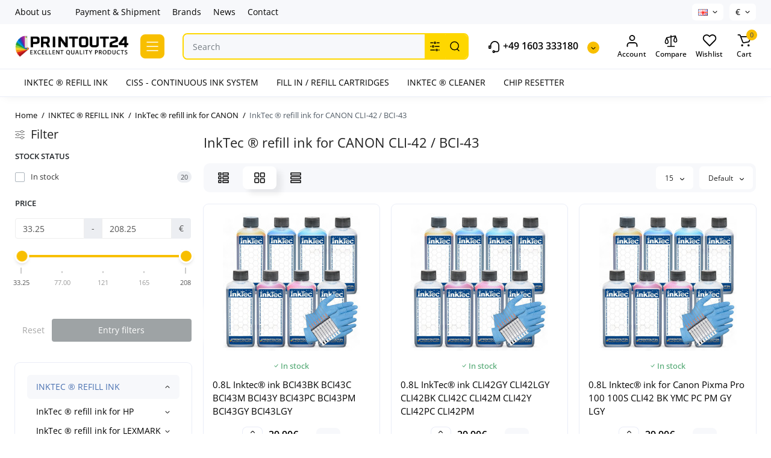

--- FILE ---
content_type: text/html; charset=utf-8
request_url: https://printout24.com/cli-42-bci-43
body_size: 25034
content:
<!DOCTYPE html>
<!--[if IE]><![endif]-->
<!--[if IE 8 ]><html prefix="og: https://ogp.me/ns# fb: https://ogp.me/ns/fb# product: https://ogp.me/ns/product# business: https://ogp.me/ns/business# place: http://ogp.me/ns/place#"  dir="ltr" lang="en" class="ie8"><![endif]-->
<!--[if IE 9 ]><html prefix="og: https://ogp.me/ns# fb: https://ogp.me/ns/fb# product: https://ogp.me/ns/product# business: https://ogp.me/ns/business# place: http://ogp.me/ns/place#"  dir="ltr" lang="en" class="ie9"><![endif]-->
<!--[if (gt IE 9)|!(IE)]><!-->
<html prefix="og: https://ogp.me/ns# fb: https://ogp.me/ns/fb# product: https://ogp.me/ns/product# business: https://ogp.me/ns/business# place: http://ogp.me/ns/place#"  dir="ltr" lang="en">
<!--<![endif]-->
<head>
<meta charset="UTF-8" />
<meta name="viewport" content="width=device-width, initial-scale=1.0, shrink-to-fit=no">
<meta http-equiv="X-UA-Compatible" content="IE=edge">
<title>Buy InkTec® ink for CANON - CLI-42 / BCI-43 PrintOut24</title>
<base href="https://printout24.com/" />
<meta name="description" content="Buy InkTec® ink for CANON - CLI-42 / BCI-43 - Best Price, Good Choice. Fast delivery" />





<link href="https://printout24.com/cli-42-bci-43" rel="canonical" />
<link href="https://printout24.com/cli-42-bci-43/?page=2" rel="next" />
<link href="https://printout24.com/image/catalog/faviconV2.png" rel="icon" />
<link rel="preload" as="image" href="https://printout24.com/image/catalog/printou24_logo.png">
<link rel="preload" href="catalog/view/theme/chameleon/stylesheet/fonts/open-sans-regular.woff2" as="font" type="font/woff2" crossorigin>
<link rel="preload" href="catalog/view/theme/chameleon/stylesheet/fonts/open-sans-medium.woff2" as="font" type="font/woff2" crossorigin>
<link rel="preload" href="catalog/view/theme/chameleon/stylesheet/fonts/open-sans-bold.woff2" as="font" type="font/woff2" crossorigin>
<style>
@media (min-width: 600px) {
	.product-grid .product-thumb .cart .btn-general,
	.container-module .product-thumb .cart .btn-general {padding: 5px;}
	.product-grid .product-thumb .cart .btn-general span.text-cart-add,
	.container-module .product-thumb .cart .btn-general span.text-cart-add {display: none;}
}
@media (min-width: 992px) {
	.product-grid .product-thumb .addit-action,
	.container-module .product-thumb .addit-action {
		top:0px;
		right:-65px;
		flex-direction: column;
	}
	.product-grid .product-thumb .product-model ~ .addit-action,
	.container-module .product-thumb .product-model ~ .addit-action {
		top: 30px;
	}
	.product-grid .product-thumb:hover .addit-action,
	.container-module .product-thumb:hover .addit-action {
		right:0px;
		opacity: 1;
	}
	.product-grid .product-thumb .addit-action .quick-order,
	.product-grid .product-thumb .addit-action .compare,
	.container-module .product-thumb .addit-action .quick-order,
	.container-module .product-thumb .addit-action .compare{
		margin-top: 10px;
	}
	.product-grid .product-thumb .addit-action .wishlist,
	.container-module .product-thumb .addit-action .wishlist{
		margin-left: 0px;
		margin-top: 10px;
	}
}
</style>
<link rel="stylesheet" href="https://printout24.com/minify-cache/min_94d62e6cd02a9cca44b0c401a6dfb5f4.css?ch2v=1.6"/>

	<style>
@media (min-width: 1500px){
	.container{width:1470px;}
	.col-md-3.menu-box,
	.menu_fix.col-md-3,
	.container .sw-20,
	#column-left.col-md-3,#column-right.col-md-3{ width:22%;}
	.container .sw-80,
	#content.col-md-9,#content.col-sm-9 {width: 78%;}
	.col-lg-offset-3,.col-md-offset-3 {margin-left: 20.4%;}
}
</style>
<style>
.sticker-ns.popular{ background:  none repeat scroll 0 0; color:; }
.sticker-ns.special { background:  none repeat scroll 0 0; color:; }
.sticker-ns.bestseller { background:  none repeat scroll 0 0; color:; }
.sticker-ns.newproduct{ background:  none repeat scroll 0 0; color:; }
.sticker-ns {float:left;}.product-thumb .action-timer {
	height: auto;
	flex-direction: column;
}
	.product-thumb .action-timer {
		justify-content: flex-end;
		bottom: 15px;
	}
.product-thumb .countDays,
.product-thumb .countHours,
.product-thumb .countMinutes,
.product-thumb .countSec {
	font-size: 11px !important;
	line-height: 12px !important;
	width: 36px !important;
	padding: 4px !important;
	height: auto;
}
.product-thumb .time_productany{
	font-size: 7.5px;
}
</style>
<script>
var chSetting = JSON.parse(atob('[base64]'));
if (localStorage.getItem('display') === null) {localStorage.setItem('display', 'grid');}
</script>
<script src="https://printout24.com/catalog/view/javascript/jquery/jquery-2.1.1.min.js?ch2v=1.6"></script>

<script src="catalog/view/theme/extension_liveopencart/related_options/js/liveopencart.select_option_toggle.js?v=1749120592"></script>
<script src="catalog/view/theme/extension_liveopencart/related_options/js/liveopencart.ro_common.js?v=1749120592"></script>
<script src="catalog/view/theme/extension_liveopencart/related_options/js/liveopencart.related_options.js?v=1749120592"></script>
        <!-- Messenger Плагин чата Code -->
        <div id="fb-root"></div>

        <!-- Your Плагин чата code -->
        <div id="fb-customer-chat" class="fb-customerchat">
        </div>

        <script>
            var chatbox = document.getElementById('fb-customer-chat');
            chatbox.setAttribute("page_id", "1577782899106716");
            chatbox.setAttribute("attribution", "biz_inbox");
        </script>

        <!-- Your SDK code -->
        <script>
            window.fbAsyncInit = function() {
                FB.init({
                    xfbml            : true,
                    version          : 'v13.0'
                });
            };

            (function(d, s, id) {
                var js, fjs = d.getElementsByTagName(s)[0];
                if (d.getElementById(id)) return;
                js = d.createElement(s); js.id = id;
                js.src = 'https://connect.facebook.net/en_US/sdk/xfbml.customerchat.js';
                fjs.parentNode.insertBefore(js, fjs);
            }(document, 'script', 'facebook-jssdk'));
        </script>

<!-- Google tag (gtag.js) -->
<script async src="https://www.googletagmanager.com/gtag/js?id=G-X1KCRQN6WJ"></script>
<script>
  window.dataLayer = window.dataLayer || [];
  function gtag(){dataLayer.push(arguments);}
  gtag('js', new Date());

  gtag('config', 'G-X1KCRQN6WJ');
</script>

			

<meta name="google-site-verification" content="beQk7ddUb3IA8_izna7oOJCnJoAV0eQgoIEUSHj5av8"> 
			
<!--microdatapro 8.1 open graph start -->
<meta property="og:locale" content="en-gb">
<meta property="og:rich_attachment" content="true">
<meta property="og:site_name" content="PrintOut24">
<meta property="og:type" content="business.business">
<meta property="og:title" content="Buy InkTec® ink for CANON - CLI-42 / BCI-43 PrintOut24">
<meta property="og:description" content="Buy InkTec® ink for CANON - CLI-42 / BCI-43 - Best Price, Good Choice. Fast delivery">
<meta property="og:image" content="https://printout24.com/image/catalog/printou24_logo.png">
<meta property="og:image:secure_url" content="https://printout24.com/image/catalog/printou24_logo.png">
<meta property="og:image:width" content="1000">
<meta property="og:image:height" content="190">
<meta property="og:url" content="https://printout24.com/cli-42-bci-43">
<meta property="business:contact_data:street_address" content="Theresienstraße 2">
<meta property="business:contact_data:locality" content="Großmering">
<meta property="business:contact_data:postal_code" content="85098">
<meta property="business:contact_data:country_name" content="Deutschland">
<meta property="place:location:latitude" content="48.7646232">
<meta property="place:location:longitude" content="11.5208725">
<meta property="business:contact_data:email" content="info@printout24.com">
<meta property="business:contact_data:phone_number" content="+49 1603 333180">
<meta property="fb:profile_id" content="https://www.facebook.com/printout24com/">
<!--microdatapro 8.1 open graph end -->
 </head>
<body class="  ">




<nav id="top" class="visible-md visible-lg">
  <div class="container">
  		<div class="pull-left">
		<div class="btn-group box-nav-links">
			<ul class="header-nav-links">
									<li><button onclick="location='/About-us'"  type="button" class="btn btn-link">About us</button></li>
				 					<li><button  type="button" class="btn btn-link"></button></li>
				 					<li><button onclick="location='/Shipment'"  type="button" class="btn btn-link">Payment &amp; Shipment</button></li>
				 					<li><button onclick="location='/brands'"  type="button" class="btn btn-link">Brands</button></li>
				 					<li><button onclick="location='/blog'"  type="button" class="btn btn-link">News</button></li>
				 					<li><button onclick="location='/Contact'"  type="button" class="btn btn-link">Contact</button></li>
				 			</ul>
		</div>
	</div>
				<div class="pull-right dflex align-items-center top-lc">
				<div class="box-language hidden-xs hidden-sm">
		<form action="https://printout24.com/index.php?route=common/language/language" method="post" enctype="multipart/form-data" id="language">
			<div class="btn-group">
				<button class="btn-language-top dropdown-toggle" data-toggle="dropdown">
																						 
							<img src="catalog/language/en-gb/en-gb.png" alt="English" title="English">
																																																</button>
				<ul class="dropdown-menu dropdown-menu-right ch-dropdown">
						<li class="mob-title-language visible-xs">Language</li>
											<li >
							<button class="btn-lang-select" type="button" name="de-de"><img src="catalog/language/de-de/de-de.png" alt="Deutsch" title="Deutsch" /></button>
						</li>
											<li class="active">
							<button class="btn-lang-select" type="button" name="en-gb"><img src="catalog/language/en-gb/en-gb.png" alt="English" title="English" /></button>
						</li>
											<li >
							<button class="btn-lang-select" type="button" name="es-es"><img src="catalog/language/es-es/es-es.png" alt="Spanish" title="Spanish" /></button>
						</li>
											<li >
							<button class="btn-lang-select" type="button" name="fr-fr"><img src="catalog/language/fr-fr/fr-fr.png" alt="French" title="French" /></button>
						</li>
											<li >
							<button class="btn-lang-select" type="button" name="it-it"><img src="catalog/language/it-it/it-it.png" alt="Italiano" title="Italiano" /></button>
						</li>
									</ul>
			</div>
			<span class="mob-text-language">Language</span>
			<input type="hidden" name="code" value="" />
			<input type="hidden" name="redirect" value="eyJyb3V0ZSI6InByb2R1Y3RcL2NhdGVnb3J5IiwidXJsIjoiJnBhdGg9NjdfNjhfNzEiLCJwcm90b2NvbCI6IjEifQ==" />
		</form>
	</div>

				<div class="box-currency hidden-xs hidden-sm">
		<form action="https://printout24.com/index.php?route=common/currency/currency" method="post" enctype="multipart/form-data" id="currency">
			<div class="btn-group">
				<button class="btn-currency-top dropdown-toggle" data-toggle="dropdown">
																		<strong>€</strong>
																																					</button>
				<ul class="dropdown-menu dropdown-menu-right ch-dropdown">
					<li class="mob-title-currency visible-xs">Currency</li>
																										<li class="active"><button class="currency-select btn btn-link btn-block" type="button" name="EUR">€ <span class="currency__title">EUR</span></button></li>
																																							<li><button class="currency-select btn btn-link btn-block" type="button" name="GBP">£ <span class="currency__title">GBP</span></button></li>
																																							<li><button class="currency-select btn btn-link btn-block" type="button" name="USD">$ <span class="currency__title">USD</span></button></li>
																						</ul>
			</div>
			<span class="mob-text-currency">Currency</span>
			<input type="hidden" name="code" value="" />
			<input type="hidden" name="redirect" value="https://printout24.com/cli-42-bci-43" />
		</form>
	</div>

		</div>
	  </div>
</nav>
<header class="fix-header h-sticky">
  <div class="container">
    <div class="row dflex flex-wrap align-items-center pt-15 pb-15">
    			<div class="col-xs-5 col-sm-6 col-md-2 col-lg-2 logo-top type-h-2">
			<div id="logo">
											  <a href="https://printout24.com"><img  src="https://printout24.com/image/catalog/printou24_logo.png" alt="PrintOut24" class="img-responsive"/></a>
							  			</div>
		</div>
					<div class="box-menu-top visible-md visible-lg col-lg-2 col-auto">
				<button aria-label="Catalog" type="button" class="btn-menu-top vh1-bl dflex align-items-center">
											<svg class="icon-menu-line" id="icon-menu1" xmlns="http://www.w3.org/2000/svg" fill="none" viewBox="0 0 22 18">
							<path stroke="currentColor" stroke-linecap="round" stroke-linejoin="round" stroke-width="1.5" d="M2 2h18M2 9h18M2 16h18"/>
						</svg>
														</button>
			</div>
						<div class="phone-box col-xs-7 col-sm-6 col-md-3 col-auto f-order-3">
			<div id="phone" class="dflex justify-content-xs-end justify-content-sm-end  pr-35">
				<div class="contact-header">
					<div class="dropdown-toggle">
													<div class="additional-tel dth">
															<a href="tel:+49 1603 333180" target="_blank">
																	<div class="icon-image"><img loading="lazy" width="22" height="22" src="https://printout24.com/image/catalog/chm-files/icon-phone.svg" alt="+49 1603 333180" /></div>
																	+49 1603 333180</a>
														</div>
																			<span class="drop-icon-info"></span>
											</div>
										<ul class="dropdown-menu drop-contacts ch-dropdown">
												<li>Got questions? Call us 24/7!</li>
																											<li>
																	<a href="skype:cybersurfer777?chat">
																				<div class="icon-image"><img loading="lazy" width="25" height="25" src="https://printout24.com/image/catalog/chm-files/widget_icon/iocn_skype.svg" alt="Skype" /></div>
																				Skype
									</a>
																	</li>
															<li>
																	<a href="https://wa.me/+491603333180">
																				<div class="icon-image"><img loading="lazy" width="25" height="25" src="https://printout24.com/image/catalog/chm-files/widget_icon/iocn_whatsapp.svg" alt="WhatsApp" /></div>
																				WhatsApp
									</a>
																	</li>
															<li>
																	<a style="display:block;margin-bottom:15px;" target="_blank" href="mailto:info@printout24.com">
																				<div class="icon-image"><i class="fa fa-envelope"></i></div>
																				 info@printout24.com
									</a>
																	</li>
																		</ul>
										<div class="text_after_phone"></div>
				</div>
			</div>
		</div>
		<div class="box-search search-top col-xs-9 col-sm-9 col-md-5 flex-1 visible-md visible-lg"><div class="header-search input-group ">
	<input type="text" name="search" value="" placeholder="Search" class="form-control search-autocomplete" />
		<div class="input-group-btn categories">
		<button aria-label="Search category" type="button" data-toggle="dropdown" data-placement="left" title="All Categories" class="btn-search-select dropdown-toggle">
			<img class="icon-search-category" src="catalog/view/theme/chameleon/image/sprite.svg#icon-search-category" alt="" width="18" height="18">
		</button>
		<ul class="dropdown-menu dropdown-menu-right ch-dropdown">
			<li class="sel-cat-search"><a href="#" onclick="return false;" data-idsearch="0">All Categories</a></li>
						<li><a href="#" onclick="return false;" data-idsearch="67">INKTEC ® REFILL INK</a></li>
						<li><a href="#" onclick="return false;" data-idsearch="18">CISS - CONTINUOUS INK SYSTEM</a></li>
						<li><a href="#" onclick="return false;" data-idsearch="264">FILL IN / REFILL CARTRIDGES</a></li>
						<li><a href="#" onclick="return false;" data-idsearch="263">INKTEC ® CLEANER</a></li>
						<li><a href="#" onclick="return false;" data-idsearch="13">CHIP RESETTER</a></li>
					</ul>
		<input type="hidden" name="search_category_id" value="0" />
  </div>
    <span class="input-group-btn button_search">
	<button aria-label="Search" type="button" class="btn btn-search">
		<img class="icon-hsearch" src="catalog/view/theme/chameleon/image/sprite.svg#icon-hsearch" alt="" width="18" height="18">
	</button>
  </span>
</div>
</div>
				<div class="box-account visible-md visible-lg text-ai-on">
			<button  id="login-popup" data-load-url="index.php?route=common/login_modal" type="button" class="dropdown-toggle btn-account">
				<img class="icon-account" src="catalog/view/theme/chameleon/image/sprite.svg#icon-account" alt="" width="23" height="22">
				<span class="text-a-icon">Account</span>
			</button>
					</div>
						<div class="box-compare visible-md visible-lg text-ai-on" >
			<a rel="nofollow" class="btn-compare-top" href="https://printout24.com/en-compare-products"  id="compare-total">
				<img class="icon-compare" src="catalog/view/theme/chameleon/image/sprite.svg#icon-compare" alt="" width="24" height="24">
								<span class="text-a-icon">Compare</span>
			</a>
		</div>
						<div class="box-wishlist visible-md visible-lg text-ai-on" >
			<a rel="nofollow" class="btn-wishlist-top" href="https://printout24.com/en-wishlist" id="wishlist-total">
				<img class="icon-wishlist" src="catalog/view/theme/chameleon/image/sprite.svg#icon-wishlist" alt="" width="24" height="22">
								<span class="text-a-icon">Wishlist</span>
			</a>
		</div>
						<div class="box-cart visible-md visible-lg text-ai-on"><div id="cart" class="shopping-cart">
	<button class="dflex align-items-center btn" type="button"  onclick="openFixedCart(this);">
		<img class="shop-bag-svg" src="catalog/view/theme/chameleon/image/sprite.svg#icon-add-to-cart" alt="" width="25" height="22">
		<span class="cart-total">0</span>
					<span class="text-a-icon-cart ">Cart</span>
			</button>
	<div class="cart-content">
	<div class="header-cart-backdrop"></div>
	<div class="header-cart-fix-right" >
		<div class="header-cart-top dflex">
			<div class="header-cart-title">Cart</div>
			<button type="button" class="header-cart-close"></button>
		</div>
		<div class="header-cart-scroll dflex flex-column">
							<div class="text-center box-empty-cart-icon">
					<svg class="icon-empty-cart" id="icon-empty-shop-cart" xmlns="http://www.w3.org/2000/svg" width="195" height="151" fill="none" viewBox="0 0 195 151">
						<path fill="#9CA9BC" d="m170.452 109.713 1.98.273-1.49 10.798-1.982-.274 1.492-10.797ZM38 45h2v32h-2V45Zm0 39h2v9h-2v-9Zm107.8 42.7c.2.3.5.4.8.4.2 0 .4-.1.6-.2 1.5-1 3.6-1.1 5.2-.1.5.3 1.1.2 1.4-.3.3-.5.2-1.1-.3-1.4-2.2-1.4-5.2-1.4-7.4.1-.5.4-.6 1-.3 1.5ZM70 113h9v2h-9v-2ZM5 144h13v2H5v-2Z"/>
						<path fill="#9CA9BC" d="m173 144 .3-.9 5-39.1h.7c2.2 0 4-1.4 4-3.2v-1.5c0-1.8-1.8-3.2-4-3.2h-34.7l9.1-22c.8-2-.1-4.4-2.2-5.2-1-.4-2.1-.4-3.1 0s-1.8 1.2-2.2 2.2L136.5 94c-1.2.4-2.1 1.1-2.9 2H132V37c0-3.3-2.7-6-5.9-6-6.3 0-12.6-.7-18.9-.9-4-14.7-14-25.1-25.7-25.1S59.8 15.4 55.8 30c-6.4.2-12.7.5-18.8 1-3.3 0-6 2.7-6 6v75.9L27.1 144H23v2h167v-2h-17Zm-1.7-1.2c-.1.9-.9 1.2-1.6 1.2h-33.8l-3.9-31.1V104h2.2c1.1 1 2.3 1.7 3.9 1.7s2.9-.6 3.9-1.7h34.3l-5 38.8Zm9.7-43.6v1.5c0 .6-.8 1.2-2 1.2h-35.1c.3-.7.5-1.5.5-2.3 0-.6-.1-1.1-.2-1.7H179c1.2.1 2 .8 2 1.3Zm-33.2-27.5c.2-.5.6-.9 1.1-1.1.5-.2 1-.2 1.5 0 1 .4 1.5 1.6 1.1 2.6l-9.1 22c-1.1-1-2.4-1.5-3.6-1.7l9-21.8Zm-9.5 24c2.2 0 4 1.8 4 4s-1.8 4-4 4-4-1.8-4-4 1.8-4 4-4Zm-5.7 2.3c-.2.5-.2 1.1-.2 1.7 0 .8.2 1.6.5 2.3h-.9v-4h.6ZM81.5 7c10.7 0 19.8 9.5 23.6 23-16.1-.5-31.9-.5-47.2 0 3.8-13.5 13-23 23.6-23ZM32.8 115H59v-2H33V37c0-2.2 1.8-4 4.1-4 6-.4 12.1-.7 18.3-.9-.5 2.3-.9 4.7-1.1 7.2-2.3.4-4.1 2.4-4.1 4.8 0 2.7 2.2 4.9 4.9 4.9s4.9-2.2 4.9-4.9c0-2.3-1.6-4.1-3.6-4.7.2-2.5.6-5 1.2-7.3 15.6-.5 31.7-.5 48.2.1.6 2.3.9 4.8 1.2 7.3-2.1.5-3.6 2.4-3.6 4.7 0 2.7 2.2 4.9 4.9 4.9s4.9-2.2 4.9-4.9c0-2.4-1.8-4.4-4.1-4.8-.2-2.4-.6-4.8-1.1-7.1 6.1.2 12.2.5 18.3.9 2.2 0 4 1.8 4 4v76H89v2h41.2l3.6 29H29.1l3.7-29.2Zm23.3-73.6c1 .4 1.8 1.5 1.8 2.6 0 1.6-1.3 2.9-2.9 2.9-1.6 0-2.9-1.3-2.9-2.9 0-1.3.8-2.3 1.9-2.7 0 .9-.1 1.8-.1 2.7h2c.1-.9.1-1.8.2-2.6ZM107 44h2c0-.9 0-1.8-.1-2.7 1.1.4 1.9 1.4 1.9 2.7 0 1.6-1.3 2.9-2.9 2.9-1.6 0-2.9-1.3-2.9-2.9 0-1.2.7-2.2 1.8-2.6.2.8.2 1.7.2 2.6Z"/>
						<path fill="#9CA9BC" d="M145.6 120.2a2 2 0 1 0 .001-3.999 2 2 0 0 0-.001 3.999Zm8 0a2 2 0 1 0 .001-3.999 2 2 0 0 0-.001 3.999Zm-67-40.9c-2.8-1.8-6.7-1.8-9.4.2-.5.3-.6.9-.3 1.4.2.3.5.4.8.4.2 0 .4-.1.6-.2 2.1-1.5 5.1-1.5 7.2-.1.5.3 1.1.2 1.4-.3.3-.5.1-1.1-.3-1.4Zm-12.9-5.9a2.7 2.7 0 1 0 0-5.4 2.7 2.7 0 0 0 0 5.4Zm16 0a2.7 2.7 0 1 0 0-5.4 2.7 2.7 0 0 0 0 5.4Z"/>
					</svg>
				</div>
				<div class="text-center cart-empty">Your shopping cart is empty!</div>
				<div class="text-center cart-empty-info-text">It's never too late to make things right :)</div>
					</div>
			</div>
	</div>
</div>
</div>
	</div>
  </div>
	<div class="container box-dopmenu">
	<div class="row">
	<nav id="additional-menu" class="hmenu_type col-md-12 dflex">
		<div class="left-dopmenu">
		  <ul class="nav-dopmenu" style="overflow: hidden;">
												<li >
						<a href="INKTEC-REFILL-INK" class="parent-link">
																								<div class="item-name">INKTEC ® REFILL INK</div>
					</a></li>
																<li >
						<a href="CISS-CONTINUOUS-INK-SYSTEM" class="parent-link">
																								<div class="item-name">CISS - CONTINUOUS INK SYSTEM</div>
					</a></li>
																<li >
						<a href="FILL-IN-/-REFILL-CARTRIDGES" class="parent-link">
																								<div class="item-name">FILL IN / REFILL CARTRIDGES</div>
					</a></li>
																<li >
						<a href="INKTEC-CLEANER" class="parent-link">
																								<div class="item-name">INKTEC ® CLEANER</div>
					</a></li>
																<li >
						<a href="CHIP-RESETTER_1" class="parent-link">
																								<div class="item-name">CHIP RESETTER</div>
					</a></li>
									  </ul>
		</div>
		<div class="dop-menu-show-more off-show-more">
			<span class="prev-m off-prev-m"><svg class="icon-arrow-prev"><use xlink:href="catalog/view/theme/chameleon/image/sprite.svg#icon-arrow-left"></use></svg></span>
			<span class="total-sections">1/1</span>
			<span class="next-m"><svg class="icon-arrow-next"><use xlink:href="catalog/view/theme/chameleon/image/sprite.svg#icon-arrow-right"></use></svg></span>
		</div>
	</nav>
	</div>
</div>
<script>

function toggle_menu_items(info_total_sections,current_menu_section,total_sections,items_widths,items,show_more_btn_prev,total_width) {
	info_total_sections.html(current_menu_section + '/' + total_sections);
	var arr, widths = $.extend(true, [], items_widths), section;
	arr = items;
	section = current_menu_section;

	var items_data = [];

	if(current_menu_section == 1){
		show_more_btn_prev.addClass('off-prev-m');
		var sum = 0;
		arr.each(function(i) {
			var $item = $(this);
			show_menu_item($item);

			sum += widths[i];
			if(section == 1){
				$item.removeClass('item_menu_hidden');
			}
			if(section > 1){
				$item.addClass('item_menu_hidden');
			}

			if (sum > total_width) {
				section += 1;
				sum = 0;
				sum += widths[i];
				$item.addClass('item_menu_hidden');
				$item.addClass('section_' + section);
			} else {
				$item.addClass('section_' + section);
			}

			items_data[i] = {w : parseFloat(widths[i].toFixed(3)), s: section};

		});
		setCookieView('dop_menu', window.btoa(JSON.stringify(items_data)), 3);
	 }

}

function show_menu_item(elem) {
	elem.removeClass('item_menu_hidden');
	elem.removeClass(function (index, className) {
		return (className.match (/(^|\s)section_\S+/g) || []).join(' ');
	});
}

function chm_menu_init(selector) {

	var container = $(selector);
	var menu = $('.nav-dopmenu', container);

	var wrapper = menu.parent();
	var show_more_btn = $(selector +' .dop-menu-show-more');
	var show_more_btn_prev = $(selector +' .dop-menu-show-more .prev-m');
	var show_more_btn_next = $(selector +' .dop-menu-show-more .next-m');
	var info_total_sections = $(selector +' .dop-menu-show-more .total-sections');
	var items = menu.children();

	var sum = 0;
	var items_widths = [];

	var total_width = 0;
	total_width = container.innerWidth() - show_more_btn.outerWidth() - 20;

	show_menu_item(items);
	items.css('width', 'auto');
	items.each(function(i) {
		var item = $(this);
		items_widths[i] = item.get(0).getBoundingClientRect().width;

		item.css('width', item.get(0).getBoundingClientRect().width);
		sum += items_widths[i];
	});


	var total_sections = 1
	total_sections = Math.ceil(sum / total_width);
	if (total_sections > 1) {
		wrapper.css('width', total_width);
		show_more_btn.removeClass('off-show-more');
	} else {
		wrapper.css('width', '');
		show_more_btn.addClass('off-show-more');
	}
	var current_menu_section = 1;

	toggle_menu_items(info_total_sections,current_menu_section,total_sections,items_widths,items,show_more_btn_prev,total_width);
	menu.removeAttr('style');
	show_more_btn_next.removeClass('off-next-m');
	show_more_btn.off('click');
	show_more_btn_prev.click(function() {
		if(current_menu_section === 1) {
			current_menu_section = 1;
			show_more_btn_prev.addClass('off-prev-m');
		} else {
			current_menu_section -= 1;
			if(current_menu_section === 1){
				show_more_btn_prev.addClass('off-prev-m');
				if(total_sections == 2){
					show_more_btn_next.removeClass('off-next-m');
				}
			} else {
				show_more_btn_prev.removeClass('off-prev-m');
				show_more_btn_next.removeClass('off-next-m');
			}
			info_total_sections.html(current_menu_section + '/' + total_sections);
			$(selector +' .section_' + (current_menu_section + 1)).addClass('item_menu_hidden');
			$(selector +' .section_' + current_menu_section).removeClass('item_menu_hidden');
		}
	});
	show_more_btn_next.click(function() {
		if (current_menu_section === total_sections) {
			current_menu_section = total_sections;
			show_more_btn_next.addClass('off-next-m');
		} else {
			current_menu_section += 1;
			if(current_menu_section === total_sections){
				show_more_btn_next.addClass('off-next-m');
			} else {
				show_more_btn_next.removeClass('off-next-m');
			}
			if(current_menu_section >= 1){
				show_more_btn_prev.removeClass('off-prev-m');
			}
			info_total_sections.html(current_menu_section + '/' + total_sections);
			$(selector +' .section_' + current_menu_section).removeClass('item_menu_hidden');
			$(selector +' .section_' + (current_menu_section - 1)).addClass('item_menu_hidden');
		}
	});
}

$(function() {
	//chm_menu_init('#additional-menu');
	setTimeout(function () {
		chm_menu_init('#additional-menu');
	}, 200);

	$(window).resize(function() {
		setTimeout(function () {
			chm_menu_init('#additional-menu');
		}, 300);
	});
});

function additional_menu(){
	$(".nsmenu-bigblock-additional").css('width',$("#additional-menu").outerWidth()-20);

	$('#additional-menu .dropdown-menu').each(function() {
		var menu = $('#additional-menu').offset();
		var dropdown = $(this).parent().offset();
		var i = (dropdown.left + $(this).outerWidth()) - (menu.left + $('#additional-menu').outerWidth() - 10);

		if (i > 0) {
			$(this).css('margin-left', '-' + (i + 0.5) + 'px');
		}
		var l=$(this).outerWidth();
		$(this).find(".nsmenu-ischild-simple").css('left',l);
	});
}

$('#additional-menu li.dropdown').hover(function() {
	additional_menu();
	$(this).find('.dropdown-menu').stop(true, true).delay(10);
	$(this).addClass('open');
	$('#additional-menu').addClass('open-am');
	$('#maskMenuDop').addClass('open');
	$(this).find('.dropdown-toggle').attr('aria-expanded', 'true');
}, function() {
	$(this).find('.dropdown-menu').stop(true, true).delay(10);
	$(this).removeClass('open');
	$('#maskMenuDop').removeClass('open');
	$('#additional-menu').removeClass('open-am');
	$(this).find('.dropdown-toggle').attr('aria-expanded', 'false')
});
</script>

	<div id="fm-fixed-mobile" class="mob-fix-panel topmm-fix hidden-md hidden-lg">
	<div class="container">
		<div class="box-flex-fix fm_type_design_1 ">
			<div class="fm-left-block dflex align-items-center">
								<div class="mob-m-i menu_fix_mob">
					<button aria-label="Menu" type="button" class="btn btn-menu-mobile" onclick="open_mob_menu_left()">
																					<img class="icon-menu-line" src="catalog/view/theme/chameleon/image/sprite.svg#icon-menu1" alt="" width="22" height="18">
																								</button>
				</div>
			</div>
							<div class="search_fix_mob ">
					<div class="header-search input-group ">
	<input type="text" name="search" value="" placeholder="Search" class="form-control search-autocomplete" />
		<div class="input-group-btn categories">
		<button aria-label="Search category" type="button" data-toggle="dropdown" data-placement="left" title="All Categories" class="btn-search-select dropdown-toggle">
			<img class="icon-search-category" src="catalog/view/theme/chameleon/image/sprite.svg#icon-search-category" alt="" width="18" height="18">
		</button>
		<ul class="dropdown-menu dropdown-menu-right ch-dropdown">
			<li class="sel-cat-search"><a href="#" onclick="return false;" data-idsearch="0">All Categories</a></li>
						<li><a href="#" onclick="return false;" data-idsearch="67">INKTEC ® REFILL INK</a></li>
						<li><a href="#" onclick="return false;" data-idsearch="18">CISS - CONTINUOUS INK SYSTEM</a></li>
						<li><a href="#" onclick="return false;" data-idsearch="264">FILL IN / REFILL CARTRIDGES</a></li>
						<li><a href="#" onclick="return false;" data-idsearch="263">INKTEC ® CLEANER</a></li>
						<li><a href="#" onclick="return false;" data-idsearch="13">CHIP RESETTER</a></li>
					</ul>
		<input type="hidden" name="search_category_id" value="0" />
  </div>
    <span class="input-group-btn button_search">
	<button aria-label="Search" type="button" class="btn btn-search">
		<img class="icon-hsearch" src="catalog/view/theme/chameleon/image/sprite.svg#icon-hsearch" alt="" width="18" height="18">
	</button>
  </span>
</div>

									</div>
										<div class="fm-right-block dflex align-items-center">
														<div class="mob-m-i cart_fix_mob shopping-cart">
						<button aria-label="Cart" class="btn-mob-cart dflex align-items-center" type="button"  onclick="openFixedCart(this);">
							<span class="cart-total">0</span>
							<img class="shop-bag-svg" src="catalog/view/theme/chameleon/image/sprite.svg#icon-add-to-cart" alt="" width="25" height="22">
													</button>
						<div class="cart-content"></div>
					</div>
							</div>
		</div>
	</div>
	<div class="mob-menu-info-fixed-left hidden">
		<div class="mob-first-menu active" id="mobm-left-content">
			<div class="mobm-top">
				<div class="mobm-title">Menu</div>
				<button type="button" class="mobm-close-menu" aria-label="Close" onclick="close_mob_menu();"></button>
			</div>
			<div class="mobm-body">
				<div class="mobm-header-block">
					<div class="mh-left-b lang-cur dflex align-items-center"></div>
					<div class="mh-right-b dflex align-items-center ml-auto">
						<div class="box-account-mob"></div>
						<div class="mm-compare"></div>
						<div class="mm-wishlist"></div>
					</div>
				</div>
				<div id="ch_mobm_catalog" class="mobm-list-item dflex align-items-center">
					<span class="mm-icon-catalog">
												<svg class="icon-menu-line"><use xlink:href="catalog/view/theme/chameleon/image/sprite.svg#icon-menu1"></use></svg>
											</span>
					<span class="text-menu">Catalog</span>
					<svg class="icon-mm-arrow"><use xlink:href="catalog/view/theme/chameleon/image/sprite.svg#icon-arrow-right"></use></svg>
				</div>
				<div id="ch_mobm_contact" class="mobm-list-item dflex align-items-center">
					<span class="mm-icon-left">
						<svg xmlns="http://www.w3.org/2000/svg" width="23" height="23" fill="none" viewBox="0 0 23 23">
							<path stroke="#000" stroke-linecap="round" stroke-linejoin="round" stroke-width="1.5" d="M20.335 15.76v2.692a1.796 1.796 0 01-1.957 1.796 17.766 17.766 0 01-7.746-2.756 17.506 17.506 0 01-5.386-5.386A17.765 17.765 0 012.49 4.323a1.795 1.795 0 011.786-1.957H6.97A1.795 1.795 0 018.764 3.91c.114.862.325 1.708.629 2.523a1.795 1.795 0 01-.404 1.894l-1.14 1.14a14.362 14.362 0 005.386 5.386l1.14-1.14a1.795 1.795 0 011.894-.404c.814.304 1.66.514 2.522.628a1.795 1.795 0 011.544 1.822z"/>
						</svg>
					</span>
					<span class="text-menu">Contact</span>
					<svg class="icon-mm-arrow"><use xlink:href="catalog/view/theme/chameleon/image/sprite.svg#icon-arrow-right"></use></svg>
				</div>
				<div id="ch_mobm_special" class="mobm-list-item">
					<a class="dflex align-items-center" href="https://printout24.com/en-specials">
					<span class="mm-icon-left">
						<svg xmlns="http://www.w3.org/2000/svg" width="21" height="24" fill="none" viewBox="0 0 21 24">
							<path fill="#303030" stroke="#303030" stroke-width=".1" d="M16.716 8.805c-1.8-2.06-2.87-3.874-3.45-5.032-.629-1.255-.835-2.034-.836-2.04L12.243 1l-.669.309c-.078.036-1.924.909-2.959 3.053-.519 1.077-.623 2.275-.618 3.09a.988.988 0 0 1-.772.981.937.937 0 0 1-.867-.272l-1.245-1.29-.428.612c-.045.063-1.091 1.56-1.282 1.858A9.002 9.002 0 0 0 2 14.258c.017 2.346.908 4.545 2.508 6.19C6.108 22.094 8.236 23 10.5 23c4.687 0 8.5-3.952 8.5-8.81 0-1.76-.833-3.723-2.284-5.385ZM10.5 21.71a7.087 7.087 0 0 1-5.115-2.177c-1.366-1.404-2.125-3.281-2.14-5.285a7.681 7.681 0 0 1 1.197-4.196c.097-.152.485-.714.823-1.199l.212.22a2.15 2.15 0 0 0 1.992.625c1.033-.214 1.778-1.161 1.772-2.252-.003-.675.079-1.658.488-2.507a5.63 5.63 0 0 1 1.76-2.083c.469 1.234 1.656 3.784 4.304 6.815.59.675 1.962 2.468 1.962 4.52 0 4.146-3.254 7.519-7.255 7.519Z"/>
						</svg>
					</span>
					<span class="text-menu">Special</span>
					<svg class="icon-mm-arrow"><use xlink:href="catalog/view/theme/chameleon/image/sprite.svg#icon-arrow-right"></use></svg>
					</a>
				</div>
				<div id="ch_mobm_viewed" class="mobm-list-item dflex align-items-center">
					<span class="mm-icon-left">
						<svg class="icon-mob-viewed"><use xlink:href="catalog/view/theme/chameleon/image/sprite.svg#icon-viewed"></use></svg>
					</span>
					<span class="text-menu">Viewed</span>
					<svg class="icon-mm-arrow"><use xlink:href="catalog/view/theme/chameleon/image/sprite.svg#icon-arrow-right"></use></svg>
				</div>
								<div class="links-mob"></div>
											</div>
		</div>
		<div class="mob-menu hidden" id="mob-catalog-left">
			<div class="mobm-top go-back-catalog">
				<span class="mm-icon-come-back">
					<svg class="icon-arrow-left"><use xlink:href="catalog/view/theme/chameleon/image/sprite.svg#icon-arrow-left"></use></svg>
				</span>
				<div class="mobm-title">Catalog</div>
				<button type="button" class="mobm-close-menu" aria-label="Close" onclick="close_mob_menu();"></button>
			</div>
			<div class="mobm-body mm-ss"></div>
		</div>
		<div class="mob-info hidden" id="mob-info-contact">
			<div class="mobm-top go-back-contact">
				<span class="mm-icon-come-back">
					<svg class="icon-arrow-left"><use xlink:href="catalog/view/theme/chameleon/image/sprite.svg#icon-arrow-left"></use></svg>
				</span>
				<div class="mobm-title">Contact</div>
				<button type="button" class="mobm-close-menu" aria-label="Close" onclick="close_mob_menu();"></button>
			</div>
			<div class="mobm-body"></div>
		</div>
		<div class="mob-info hidden" id="mob-info-viewed">
			<div class="mobm-top go-back-viewed">
				<span class="mm-icon-come-back">
					<svg class="icon-arrow-left"><use xlink:href="catalog/view/theme/chameleon/image/sprite.svg#icon-arrow-left"></use></svg>
				</span>
				<div class="mobm-title">Viewed</div>
				<button type="button" class="mobm-close-menu" aria-label="Close" onclick="close_mob_menu();"></button>
			</div>
			<div class="mobm-body mm-ss"></div>
		</div>
	</div>
</div>
</header>
<div class="menu-header-box  hidden-xs hidden-sm type-menu-h-1">
	<div class="container pos-r">
		<div class="row dflex">
			<div class="menu-box dflex m_type_header_1 menu_mask">
<nav id="menu-vertical" class="btn-group col-md-3">
	<ul id="menu-vertical-list" class="dropdown-menu hidden-xs hidden-sm">
												<li class="dropdown">
				<a href="INKTEC-REFILL-INK" class="parent-link">
															<div class="item-name">INKTEC ® REFILL INK</div>
															<svg class="icon-mm-arrow arrow"><use xlink:href="catalog/view/theme/chameleon/image/sprite.svg#icon-arrow-right"></use></svg>
				</a>
									
						
													<div class="ns-dd dropdown-menu-full-image nsmenu-type-category-full-image box-col-3" style="scrollbar-color:#f8bf00 transparent; scrollbar-width: unset;height: 75vh;">
								<div class="chm-list-menu dflex h-100">
																		<div class="chm-list-menu-item-child dflex flex-wrap w-100 nsmenu-haschild">
										<div class="w-100 row-masonry mm-column-4">
																							<div class="col-sm-12 col-md-3 nsmenu-parent-block nsmenu-issubchild">
																										<a class="nsmenu-parent-title" href="https://printout24.com/InkTec-refill-ink-for-HP">InkTec ® refill ink for HP</a>
																											<ul class="list-unstyled nsmenu-ischild">
																																																<li><a href="https://printout24.com/inktec-printer-ink-for-hp-730-730xl">InkTec ® Printer Ink for HP 730, 730XL</a></li>
																																																																<li><a href="https://printout24.com/inktec-printer-ink-for-hp-746-747">InkTec ® Printer Ink for HP 746, 747</a></li>
																																																																<li><a href="https://printout24.com/inktec-printer-ink-for-hp-gt51-gt52-gt53">InkTec ® Printer Ink for HP GT51, GT52, GT53</a></li>
																																																																<li><a href="https://printout24.com/inktec-printer-ink-for-hp-14-15-45">InkTec® Printer Ink for HP 14, 15, 45</a></li>
																																																																<li><a href="https://printout24.com/inktec-printer-ink-for-hp-305">InkTec® Printer Ink for HP 305</a></li>
																																																																<li><a href="https://printout24.com/inktec-printer-ink-for-hp-712">InkTec® Printer Ink for HP 712</a></li>
																																																																<li><a href="https://printout24.com/No-10-11_1">InkTec ® refill ink for HP No. 10, 11</a></li>
																																																																<li><a href="https://printout24.com/No-10-82_1">InkTec ® refill ink for HP No. 10, 82</a></li>
																																																																<li><a href="https://printout24.com/No-17-20-23-29-40-41-44-49">InkTec ® refill ink for HP No. 17 20 23 29 40 41 44 49</a></li>
																																																																<li><a href="https://printout24.com/Nos-21-22-57-58">InkTec ® refill ink for HP Nos. 21, 22, 57, 58</a></li>
																																																																<li><a href="https://printout24.com/No-31-32">InkTec ® refill ink for HP No. 31, 32</a></li>
																																																																<li><a href="https://printout24.com/No-38_1">InkTec ® refill ink for HP No. 38</a></li>
																																																																<li><a href="https://printout24.com/No-62">InkTec ® refill ink for HP No. 62</a></li>
																																																																<li><a href="https://printout24.com/No-70_1">InkTec ® refill ink for HP No. 70</a></li>
																																																																<li><a href="https://printout24.com/No-72_1">InkTec ® refill ink for HP No. 72</a></li>
																																																																<li><a href="https://printout24.com/No-80">InkTec ® refill ink for HP No. 80</a></li>
																																																																<li><a href="https://printout24.com/No-81">InkTec ® refill ink for HP No. 81</a></li>
																																																																<li><a href="https://printout24.com/No-82-11_1">InkTec ® refill ink for HP No. 82, 11</a></li>
																																																																<li><a href="https://printout24.com/No-83">InkTec ® refill ink for HP No. 83</a></li>
																																																																<li><a href="https://printout24.com/No-84-11-82_1">InkTec ® refill ink for HP No. 84, 11, 82</a></li>
																																																																<li><a href="https://printout24.com/No-84-85_1">InkTec ® refill ink for HP No. 84, 85</a></li>
																																																																<li><a href="https://printout24.com/No-88_1">InkTec ® refill ink for HP No. 88</a></li>
																																																																<li><a href="https://printout24.com/No-91">InkTec ® refill ink for HP No. 91</a></li>
																																																																<li><a href="https://printout24.com/No-300">InkTec ® refill ink for HP No. 300</a></li>
																																																																<li><a href="https://printout24.com/No-301">InkTec ® refill ink for HP No. 301</a></li>
																																																																<li><a href="https://printout24.com/No-302">InkTec ® refill ink for HP No. 302</a></li>
																																																																<li><a href="https://printout24.com/No-303">InkTec ® refill ink for HP No. 303</a></li>
																																																																<li><a href="https://printout24.com/No-304">InkTec ® refill ink for HP No. 304</a></li>
																																																																<li><a href="https://printout24.com/No-336-337-339-342-343-344">InkTec ® refill ink for HP No. 336 337 339 342 343 344</a></li>
																																																																<li><a href="https://printout24.com/No-363_1">InkTec ® refill ink for HP No. 363</a></li>
																																																																<li><a href="https://printout24.com/No-364-564">InkTec ® refill ink for HP No. 364, 564</a></li>
																																																																<li><a href="https://printout24.com/No-655-670">InkTec ® refill ink for HP No. 655, 670</a></li>
																																																																<li><a href="https://printout24.com/No-711_1">InkTec ® refill ink for HP No. 711</a></li>
																																																																<li><a href="https://printout24.com/No-727_1">InkTec ® refill ink for HP No. 727</a></li>
																																																																<li><a href="https://printout24.com/No-728_1">InkTec ® refill ink for HP No. 728</a></li>
																																																																<li><a href="https://printout24.com/No-764_1">InkTec ® refill ink for HP No. 764</a></li>
																																																																<li><a href="https://printout24.com/No-771">InkTec ® refill ink for HP No. 771</a></li>
																																																																<li><a href="https://printout24.com/No-772">InkTec ® refill ink for HP No. 772</a></li>
																																																																<li><a href="https://printout24.com/No-901">InkTec ® refill ink for HP No. 901</a></li>
																																																																<li><a href="https://printout24.com/No-903-907-902-906">InkTec ® refill ink for HP No. 903, 907, 902, 906</a></li>
																																																																<li><a href="https://printout24.com/inktec-refill-ink-for-hp-910-912-915-917xl"> InkTec® Refill Ink for HP 910, 912, 915, 917XL</a></li>
																																																																<li><a href="https://printout24.com/No-920_1">InkTec ® refill ink for HP No. 920</a></li>
																																																																<li><a href="https://printout24.com/No-932-933_1">InkTec ® refill ink for HP No. 932, 933</a></li>
																																																																<li><a href="https://printout24.com/No-934-935_1">InkTec ® refill ink for HP No. 934, 935</a></li>
																																																																<li><a href="https://printout24.com/No-940_1">InkTec ® refill ink for HP No. 940</a></li>
																																																																<li><a href="https://printout24.com/No-950-951_1">InkTec ® refill ink for HP No. 950, 951</a></li>
																																																																<li><a href="https://printout24.com/No-953-952-957">InkTec ® refill ink for HP No. 953, 952, 957</a></li>
																																																																<li><a href="https://printout24.com/Nr-963-en">InkTec ® refill ink for HP 963</a></li>
																																																																<li><a href="https://printout24.com/No-970-971_1">InkTec ® refill ink for HP No. 970, 971</a></li>
																																																																<li><a href="https://printout24.com/No-973-972-974-975-976">InkTec ® refill ink for HP No. 973, 972, 974, 975, 976</a></li>
																																													</ul>
																									</div>
																							<div class="col-sm-12 col-md-3 nsmenu-parent-block nsmenu-issubchild">
																										<a class="nsmenu-parent-title" href="https://printout24.com/InkTec-refill-ink-for-CANON">InkTec ® refill ink for CANON</a>
																											<ul class="list-unstyled nsmenu-ischild">
																																																<li><a href="https://printout24.com/inktec-printer-ink-for-canon-gi-46-gi-56"> InkTec® Printer Ink for CANON GI-46</a></li>
																																																																<li><a href="https://printout24.com/inktec-printer-ink-for-canon-pfi-030">InkTec ® Printer Ink for CANON PFI-030</a></li>
																																																																<li><a href="https://printout24.com/inktec-printer-ink-for-canon-pfi-030-pfi-031">InkTec ® Printer Ink for CANON PFI-030, PFI-031</a></li>
																																																																<li><a href="https://printout24.com/inktec-printer-ink-for-canon-pfi-2100-pfi-2300-pfi-2700">InkTec ® Printer Ink for CANON PFI-2100, PFI-2300, PFI-2700</a></li>
																																																																<li><a href="https://printout24.com/inktec-printer-ink-for-canon-pfi-3300">InkTec ® Printer Ink for CANON PFI-3100, PFI-3300, PFI-3700</a></li>
																																																																<li><a href="https://printout24.com/inktec-printer-ink-for-canon-pfi-4100">InkTec ® Printer Ink for CANON PFI-4100, PFI-4810</a></li>
																																																																<li><a href="https://printout24.com/inktec-printer-ink-for-canon-pfi-50">InkTec ® Printer Ink for CANON PFI-50</a></li>
																																																																<li><a href="https://printout24.com/inktec-printer-ink-for-canon-pfi-50-1">InkTec ® Printer Ink for CANON PFI-50</a></li>
																																																																<li><a href="https://printout24.com/inktec-printer-ink-for-canon-pfi-5100">InkTec ® Printer Ink for CANON PFI-5100</a></li>
																																																																<li><a href="https://printout24.com/inktec-printer-ink-for-canon-pfi-8030">InkTec ® Printer Ink for CANON PFI-8030</a></li>
																																																																<li><a href="https://printout24.com/3e-BK-BCI-6_1">InkTec ® refill ink for CANON 3e-BK, BCI-6</a></li>
																																																																<li><a href="https://printout24.com/BCI1421-BCI1431-BCI1441_1">InkTec ® refill ink for CANON BCI1421, BCI1431, BCI1441</a></li>
																																																																<li><a href="https://printout24.com/cli-42-bci-43">InkTec ® refill ink for CANON CLI-42 / BCI-43</a></li>
																																																																<li><a href="https://printout24.com/inktec-refill-ink-for-canon-cli65">InkTec ® refill ink for CANON CLI65</a></li>
																																																																<li><a href="https://printout24.com/gi-59">InkTec ® refill ink for CANON GI-59</a></li>
																																																																<li><a href="https://printout24.com/GI490-GI590-GI790-GI890-GI990_1">InkTec ® refill ink for CANON GI490 GI590 GI790 GI890 GI990</a></li>
																																																																<li><a href="https://printout24.com/PFI-1000-1100-1300-1700_1">InkTec ® refill ink for CANON PFI 1000, 1100, 1300, 1700</a></li>
																																																																<li><a href="https://printout24.com/PFI-030-PFI-120-PFI-320-PFI720_1">InkTec ® refill ink for CANON PFI-030 PFI-120 PFI-320 PFI720</a></li>
																																																																<li><a href="https://printout24.com/PFI-101-PFI-103_1">InkTec ® refill ink for CANON PFI-101, PFI-103</a></li>
																																																																<li><a href="https://printout24.com/PFI-102-PFI-107-PFI-207_1">InkTec ® refill ink for CANON PFI-102, PFI-107, PFI-207</a></li>
																																																																<li><a href="https://printout24.com/PFI-106-PFI-206_1">InkTec ® refill ink for CANON PFI-106, PFI-206</a></li>
																																																																<li><a href="https://printout24.com/PFI-110-PFI-310-PFI-710_1">InkTec ® refill ink for CANON PFI-110, PFI-310, PFI-710</a></li>
																																																																<li><a href="https://printout24.com/PFI-300_eng">InkTec ® refill ink for CANON PFI-300</a></li>
																																																																<li><a href="https://printout24.com/PFI-301-PFI-701_1">InkTec ® refill ink for CANON PFI-301, PFI-701</a></li>
																																																																<li><a href="https://printout24.com/PFI-302-PFI-702_1">InkTec ® refill ink for CANON PFI-302, PFI-702</a></li>
																																																																<li><a href="https://printout24.com/PFI-307-PFI-707_1">InkTec ® refill ink for CANON PFI-307, PFI-707</a></li>
																																																																<li><a href="https://printout24.com/PFI304-PFI306-PFI704-PFI706_1">InkTec ® refill ink for CANON PFI304, PFI306, PFI704, PFI706</a></li>
																																																																<li><a href="https://printout24.com/pg-37-40-50-cl-38-41-51">InkTec ® refill ink for CANON PG 37,40,50 / CL 38,41,51</a></li>
																																																																<li><a href="https://printout24.com/pg-510-210-cl-511-211">InkTec ® refill ink for CANON PG-510, 210 / CL-511, 211</a></li>
																																																																<li><a href="https://printout24.com/pgi-1500-pgi-1200">InkTec ® refill ink for CANON PGI-1500 / PGI-1200</a></li>
																																																																<li><a href="https://printout24.com/pgi-2500-pgi-2200">InkTec ® refill ink for CANON PGI-2500 / PGI-2200</a></li>
																																																																<li><a href="https://printout24.com/PGI-29-PGI-39_1">InkTec ® refill ink for CANON PGI-29, PGI-39</a></li>
																																																																<li><a href="https://printout24.com/PGI-35-CLI-36_1">InkTec ® refill ink for CANON PGI-35, CLI-36</a></li>
																																																																<li><a href="https://printout24.com/PGI-5-CLI-8_3">InkTec ® refill ink for CANON PGI-5, CLI-8</a></li>
																																																																<li><a href="https://printout24.com/pgi-520-220-cli-521-221">InkTec ® refill ink for CANON PGI-520,220 / CLI-521,221</a></li>
																																																																<li><a href="https://printout24.com/pgi-525-225-cli-526-226">InkTec ® refill ink for CANON PGI-525,225 / CLI-526,226</a></li>
																																																																<li><a href="https://printout24.com/pgi-540-240-cli-541-241">InkTec ® refill ink for CANON PGI-540,240 / CLI-541,241</a></li>
																																																																<li><a href="https://printout24.com/pgi-545-245-cli-546-246">InkTec ® refill ink for CANON PGI-545,245 / CLI-546,246</a></li>
																																																																<li><a href="https://printout24.com/pgi-550-250-cli-551-251">InkTec ® refill ink for CANON PGI-550,250 / CLI-551,251</a></li>
																																																																<li><a href="https://printout24.com/pgi-570-270-cli-571-271">InkTec ® refill ink for CANON PGI-570,270 / CLI-571,271</a></li>
																																																																<li><a href="https://printout24.com/pgi-580-280-cli-581-281">InkTec ® refill ink for CANON PGI-580,280 / CLI-581,281</a></li>
																																																																<li><a href="https://printout24.com/PGI-72-PGI-73_1">InkTec ® refill ink for CANON PGI-72, PGI-73</a></li>
																																																																<li><a href="https://printout24.com/PGI-9_1">InkTec ® refill ink for CANON PGI-9</a></li>
																																																																<li><a href="https://printout24.com/inktec-printer-ink-for-canon-gi-40">InkTec® Printer Ink for CANON GI-40, GI-30, GI-50, GI-70, GI-80</a></li>
																																																																<li><a href="https://printout24.com/inktec-printer-ink-for-canon-gi-43">InkTec® Printer Ink for CANON GI-43</a></li>
																																																																<li><a href="https://printout24.com/inktec-printer-ink-for-canon-gi-50-gi-51">InkTec® Printer Ink for CANON GI-50, GI-51, GI-53</a></li>
																																																																<li><a href="https://printout24.com/inktec-printer-ink-for-canon-gi-53">InkTec® Printer Ink for CANON GI-53</a></li>
																																																																<li><a href="https://printout24.com/inktec-printer-ink-for-canon-gi-55">InkTec® Printer Ink for CANON GI-55</a></li>
																																																																<li><a href="https://printout24.com/inktec-printer-ink-for-canon-gi-56">InkTec® Printer Ink for CANON GI-56</a></li>
																																																																<li><a href="https://printout24.com/inktec-printer-ink-for-canon-pg-560-cl-561">InkTec® Printer Ink for CANON PG-560, CL-561</a></li>
																																													</ul>
																									</div>
																							<div class="col-sm-12 col-md-3 nsmenu-parent-block nsmenu-issubchild">
																										<a class="nsmenu-parent-title" href="https://printout24.com/inktec-ink-ink-for-epson">InkTec ® Ink / ink for EPSON</a>
																											<ul class="list-unstyled nsmenu-ischild">
																																																<li><a href="https://printout24.com/T378-XL-T478-XL-T312-T314XL_1">InkTec ® Ink / ink for EPSON 378 XL, 478 XL, 312, 314XL</a></li>
																																																																<li><a href="https://printout24.com/502-502XL-E502XL-T502XL_1">InkTec ® Ink / ink for EPSON 502, 502XL, E502XL, T502XL</a></li>
																																																																<li><a href="https://printout24.com/inktec-ink-ink-for-epson-502-502xl-e502xl-t502xl">InkTec ® Ink / ink for EPSON 502, 502XL, E502XL, T502XL</a></li>
																																																																<li><a href="https://printout24.com/Ecotank-DYE-Ink">InkTec ® Ink / ink for EPSON Ecotank DYE Ink</a></li>
																																																																<li><a href="https://printout24.com/Ecotank-PIGMENT-ink">InkTec ® Ink / ink for EPSON Ecotank PIGMENT ink</a></li>
																																																																<li><a href="https://printout24.com/PJIC1-PJIC4-PJIC5-PJIC6_1">InkTec ® Ink / ink for EPSON PJIC1, PJIC4, PJIC5, PJIC6</a></li>
																																																																<li><a href="https://printout24.com/SJIC22PPKYMC">InkTec ® Ink / ink for EPSON SJIC22P(PK)(Y)(M)(C)</a></li>
																																																																<li><a href="https://printout24.com/T0341-T0342-T0343-T0344_1">InkTec ® Ink / ink for EPSON T0341, T0342, T0343, T0344</a></li>
																																																																<li><a href="https://printout24.com/T0481-T0791-T0801-DYE_1">InkTec ® Ink / ink for EPSON T0481, T0791, T0801 DYE</a></li>
																																																																<li><a href="https://printout24.com/T0481-T0791-T0801-PIGMENT_1">InkTec ® Ink / ink for EPSON T0481, T0791, T0801 PIGMENT</a></li>
																																																																<li><a href="https://printout24.com/T0540-T0549_1">InkTec ® Ink / ink for EPSON T0540 - T0549</a></li>
																																																																<li><a href="https://printout24.com/T0591-T0961-T1571_1">InkTec ® Ink / ink for EPSON T0591, T0961, T1571</a></li>
																																																																<li><a href="https://printout24.com/T0711-T0731-T0881-T0891_1">InkTec ® Ink / ink for EPSON T0711, T0731, T0881, T0891</a></li>
																																																																<li><a href="https://printout24.com/T0870-T1590-T3240_1">InkTec ® Ink / ink for EPSON T0870, T1590, T3240</a></li>
																																																																<li><a href="https://printout24.com/inktec-ink-ink-for-epson-t11d-t11e">InkTec ® Ink / ink for EPSON T11D, T11E</a></li>
																																																																<li><a href="https://printout24.com/T1281-T1291_1">InkTec ® Ink / ink for EPSON T1281, T1291</a></li>
																																																																<li><a href="https://printout24.com/T2421-T2431_1">InkTec ® Ink / ink for EPSON T2421, T2431</a></li>
																																																																<li><a href="https://printout24.com/T2601-T2621_1">InkTec ® Ink / ink for EPSON T2601, T2621</a></li>
																																																																<li><a href="https://printout24.com/T2711-T2712-T2713-T2714_1">InkTec ® Ink / ink for EPSON T2711, T2712, T2713, T2714</a></li>
																																																																<li><a href="https://printout24.com/T2981-T2984XL-T2991-T2994XL_1">InkTec ® Ink / ink for EPSON T2981-T2984XL, T2991-T2994XL</a></li>
																																																																<li><a href="https://printout24.com/T3331-T3341-T3351-T3361_1">InkTec ® Ink / ink for EPSON T3331, T3341, T3351, T3361</a></li>
																																																																<li><a href="https://printout24.com/T3561-T3591_1">InkTec ® Ink / ink for EPSON T3561, T3591</a></li>
																																																																<li><a href="https://printout24.com/T41F2-T41F3-T41F4-T41F5_1">InkTec ® Ink / ink for EPSON T41F2, T41F3, T41F4, T41F5</a></li>
																																																																<li><a href="https://printout24.com/T5431-T5441_1">InkTec ® Ink / ink for EPSON T5431, T5441</a></li>
																																																																<li><a href="https://printout24.com/T5491-T5492-T5493-T5494-T5495_1">InkTec ® Ink / ink for EPSON T5491 T5492 T5493 T5494 T5495</a></li>
																																																																<li><a href="https://printout24.com/T5631-T6031-T6061_1">InkTec ® Ink / ink for EPSON T5631, T6031, T6061</a></li>
																																																																<li><a href="https://printout24.com/T5801-T5811-T5891_1">InkTec ® Ink / ink for EPSON T5801, T5811, T5891</a></li>
																																																																<li><a href="https://printout24.com/T5961-T6361-T6531_1">InkTec ® Ink / ink for EPSON T5961, T6361, T6531</a></li>
																																																																<li><a href="https://printout24.com/T6128-T6138-T6148-T5678_1">InkTec ® Ink / ink for EPSON T6128, T6138, T6148, T5678</a></li>
																																																																<li><a href="https://printout24.com/T6161-T6171-T6181_1">InkTec ® Ink / ink for EPSON T6161, T6171, T6181</a></li>
																																																																<li><a href="https://printout24.com/T6241-T6248_1">InkTec ® Ink / ink for EPSON T6241-T6248</a></li>
																																																																<li><a href="https://printout24.com/T6428-T6421-T6424-T6423-T6422_1">InkTec ® Ink / ink for EPSON T6428 T6421 T6424 T6423 T6422</a></li>
																																																																<li><a href="https://printout24.com/T6731-T6741_1">InkTec ® Ink / ink for EPSON T6731, T6741</a></li>
																																																																<li><a href="https://printout24.com/T6871-T6874-T8901-T8904_1">InkTec ® Ink / ink for EPSON T6871-T6874, T8901-T8904</a></li>
																																																																<li><a href="https://printout24.com/T6941-T6942-T6943-T6944-T6945_1">InkTec ® Ink / ink for EPSON T6941 T6942 T6943 T6944 T6945</a></li>
																																																																<li><a href="https://printout24.com/T7011-T7021-T7031_3">InkTec ® Ink / ink for EPSON T7011, T7021, T7031</a></li>
																																																																<li><a href="https://printout24.com/T7131-T7138_1">InkTec ® Ink / ink for EPSON T7131 - T7138</a></li>
																																																																<li><a href="https://printout24.com/T7411-T7412-T7413-T7414_1">InkTec ® Ink / ink for EPSON T7411, T7412, T7413, T7414</a></li>
																																																																<li><a href="https://printout24.com/T7551-T7552-T7553-T7554_1">InkTec ® Ink / ink for EPSON T7551, T7552, T7553, T7554</a></li>
																																																																<li><a href="https://printout24.com/T7601-T8041-T8501_1">InkTec ® Ink / ink for EPSON T7601, T8041, T8501</a></li>
																																																																<li><a href="https://printout24.com/T7821-T7826_1">InkTec ® Ink / ink for EPSON T7821 - T7826</a></li>
																																																																<li><a href="https://printout24.com/T7901-T7904-T7911-T7914_1">InkTec ® Ink / ink for EPSON T7901, T7904, T7911, T7914</a></li>
																																																																<li><a href="https://printout24.com/T8041-T8241-T9131_1">InkTec ® Ink / ink for EPSON T8041, T8241, T9131</a></li>
																																																																<li><a href="https://printout24.com/T804D-T824D-T913D-Violet_1">InkTec ® Ink / ink for EPSON T804D, T824D, T913D Violet</a></li>
																																																																<li><a href="https://printout24.com/t9441-t9444-t9451-t9454">InkTec ® Ink / ink for EPSON T9441 - T9444 / T9451 - T9454</a></li>
																																																																<li><a href="https://printout24.com/inktec-printer-ink-for-epson-101">InkTec ® Printer Ink for EPSON 101</a></li>
																																																																<li><a href="https://printout24.com/inktec-printer-ink-for-epson-102">InkTec ® Printer Ink for EPSON 102, 111</a></li>
																																																																<li><a href="https://printout24.com/inktec-printer-ink-for-epson-103">InkTec ® Printer Ink for EPSON 103, 522</a></li>
																																																																<li><a href="https://printout24.com/inktec-printer-ink-for-epson-104">InkTec ® Printer Ink for EPSON 104</a></li>
																																																																<li><a href="https://printout24.com/inktec-printer-ink-for-epson-105-106">InkTec ® Printer Ink for EPSON 105, 106</a></li>
																																													</ul>
																									</div>
																							<div class="col-sm-12 col-md-3 nsmenu-parent-block nsmenu-issubchild">
																										<a class="nsmenu-parent-title" href="https://printout24.com/InkTec-refill-ink-for-BROTHER">InkTec ® refill ink for BROTHER</a>
																											<ul class="list-unstyled nsmenu-ischild">
																																																<li><a href="https://printout24.com/inktec-printer-ink-for-brother-lc-3237-lc-3239">InkTec ® printer ink for BROTHER LC-3237, LC-3239</a></li>
																																																																<li><a href="https://printout24.com/LC-1000-970-960-57_1">InkTec ® refill ink for BROTHER LC 1000, 970, 960, 57</a></li>
																																																																<li><a href="https://printout24.com/LC-1100-990-985-980-67_1">InkTec ® refill ink for BROTHER LC 1100, 990, 985, 980, 67</a></li>
																																																																<li><a href="https://printout24.com/LC-121-123-125-129_1">InkTec ® refill ink for BROTHER LC 121, 123, 125, 129</a></li>
																																																																<li><a href="https://printout24.com/LC-1220-1240-1280_1">InkTec ® refill ink for BROTHER LC 1220, 1240, 1280</a></li>
																																																																<li><a href="https://printout24.com/LC-223-225-227-229_1">InkTec ® refill ink for BROTHER LC 223, 225, 227, 229</a></li>
																																																																<li><a href="https://printout24.com/LC-12-LC-22_1">InkTec ® refill ink for BROTHER LC-12, LC-22</a></li>
																																																																<li><a href="https://printout24.com/LC3211-LC3213-LC3217-LC3219_1">InkTec ® refill ink for BROTHER LC3211, LC3213, LC3217, LC3219</a></li>
																																																																<li><a href="https://printout24.com/inktec-printer-ink-for-brother-bt-5000-bt-6000">InkTec® printer ink for BROTHER BT-5000, BT-6000</a></li>
																																																																<li><a href="https://printout24.com/inktec-printer-ink-for-brother-lc-421-lc-422">InkTec® printer ink for BROTHER LC-421, LC-422</a></li>
																																																																<li><a href="https://printout24.com/inktec-printer-ink-for-brother-lc426-lc426xl">InkTec® printer ink for BROTHER LC426, LC426XL</a></li>
																																													</ul>
																									</div>
																							<div class="col-sm-12 col-md-3 nsmenu-parent-block nsmenu-issubchild">
																										<a class="nsmenu-parent-title" href="https://printout24.com/InkTec-refill-ink-for-ENCAD">InkTec ® refill ink for ENCAD</a>
																											<ul class="list-unstyled nsmenu-ischild">
																																																<li><a href="https://printout24.com/Pigment-ink">InkTec ® refill ink for ENCAD Pigment ink</a></li>
																																													</ul>
																									</div>
																							<div class="col-sm-12 col-md-3 nsmenu-parent-block">
																										<a class="nsmenu-parent-title" href="https://printout24.com/InkTec-refill-ink-for-MUTOH">InkTec ® refill ink for MUTOH</a>
																									</div>
																							<div class="col-sm-12 col-md-3 nsmenu-parent-block">
																										<a class="nsmenu-parent-title" href="https://printout24.com/InkTec-refill-ink-for-OCE">InkTec ® refill ink for OCE</a>
																									</div>
																							<div class="col-sm-12 col-md-3 nsmenu-parent-block nsmenu-issubchild">
																										<a class="nsmenu-parent-title" href="https://printout24.com/InkTec-refill-ink-for-RICOH">InkTec ® refill ink for RICOH</a>
																											<ul class="list-unstyled nsmenu-ischild">
																																																<li><a href="https://printout24.com/for-GC-21-GC-31-GC-41">InkTec ® refill ink for RICOH for GC-21, GC-31, GC-41</a></li>
																																													</ul>
																									</div>
																							<div class="col-sm-12 col-md-3 nsmenu-parent-block">
																										<a class="nsmenu-parent-title" href="https://printout24.com/InkTec-refill-ink-for-ROLAND">InkTec ® refill ink for ROLAND</a>
																									</div>
																							<div class="col-sm-12 col-md-3 nsmenu-parent-block">
																										<a class="nsmenu-parent-title" href="https://printout24.com/InkTec-refill-ink-for-SAWGRASS">InkTec ® refill ink for SAWGRASS</a>
																									</div>
																							<div class="col-sm-12 col-md-3 nsmenu-parent-block">
																										<a class="nsmenu-parent-title" href="https://printout24.com/InkTec-refill-ink-for-XEROX">InkTec ® refill ink for XEROX</a>
																									</div>
																					</div>
									</div>
																	</div>
							</div>
											
					
						
						
											</li>
																							<li class="dropdown">
				<a href="CISS-CONTINUOUS-INK-SYSTEM" class="parent-link">
															<div class="item-name">CISS - CONTINUOUS INK SYSTEM</div>
															<svg class="icon-mm-arrow arrow"><use xlink:href="catalog/view/theme/chameleon/image/sprite.svg#icon-arrow-right"></use></svg>
				</a>
									
						
													<div class="ns-dd dropdown-menu-full-image nsmenu-type-category-full-image box-col-3" style="scrollbar-color:#f8bf00 transparent; scrollbar-width: unset;height: 75vh;">
								<div class="chm-list-menu dflex h-100">
																		<div class="chm-list-menu-item-child dflex flex-wrap w-100 nsmenu-haschild">
										<div class="w-100 row-masonry mm-column-4">
																							<div class="col-sm-12 col-md-3 nsmenu-parent-block nsmenu-issubchild">
																										<a class="nsmenu-parent-title" href="https://printout24.com/CISS-for-HP">CISS for HP</a>
																											<ul class="list-unstyled nsmenu-ischild">
																																																<li><a href="https://printout24.com/No-10-11">CISS for HP No. 10, 11</a></li>
																																																																<li><a href="https://printout24.com/No-10-82">CISS for HP No. 10, 82</a></li>
																																																																<li><a href="https://printout24.com/No-363">CISS for HP No. 363</a></li>
																																																																<li><a href="https://printout24.com/No-364">CISS for HP No. 364</a></li>
																																																																<li><a href="https://printout24.com/No-38">CISS for HP No. 38</a></li>
																																																																<li><a href="https://printout24.com/No-70">CISS for HP No. 70</a></li>
																																																																<li><a href="https://printout24.com/No-711">CISS for HP No. 711</a></li>
																																																																<li><a href="https://printout24.com/No-72">CISS for HP No. 72</a></li>
																																																																<li><a href="https://printout24.com/No-727">CISS for HP No. 727</a></li>
																																																																<li><a href="https://printout24.com/No-728">CISS for HP No. 728</a></li>
																																																																<li><a href="https://printout24.com/No-764">CISS for HP No. 764</a></li>
																																																																<li><a href="https://printout24.com/No-82">CISS for HP No. 82</a></li>
																																																																<li><a href="https://printout24.com/No-82-11">CISS for HP No. 82, 11</a></li>
																																																																<li><a href="https://printout24.com/No-84-11-82">CISS for HP No. 84, 11, 82</a></li>
																																																																<li><a href="https://printout24.com/No-84-85">CISS for HP No. 84, 85</a></li>
																																																																<li><a href="https://printout24.com/No-88">CISS for HP No. 88</a></li>
																																																																<li><a href="https://printout24.com/No-903-907">CISS for HP No. 903, 907</a></li>
																																																																<li><a href="https://printout24.com/No-920">CISS for HP No. 920</a></li>
																																																																<li><a href="https://printout24.com/No-932-933">CISS for HP No. 932, 933</a></li>
																																																																<li><a href="https://printout24.com/No-934-935">CISS for HP No. 934, 935</a></li>
																																																																<li><a href="https://printout24.com/No-940">CISS for HP No. 940</a></li>
																																																																<li><a href="https://printout24.com/No-950-951">CISS for HP No. 950, 951</a></li>
																																																																<li><a href="https://printout24.com/No-953">CISS for HP No. 953</a></li>
																																																																<li><a href="https://printout24.com/No-970-971">CISS for HP No. 970, 971</a></li>
																																																																<li><a href="https://printout24.com/No-973">CISS for HP No. 973</a></li>
																																																																<li><a href="https://printout24.com/No-980-981">CISS for HP No. 980, 981</a></li>
																																													</ul>
																									</div>
																							<div class="col-sm-12 col-md-3 nsmenu-parent-block nsmenu-issubchild">
																										<a class="nsmenu-parent-title" href="https://printout24.com/CISS-for-CANON">CISS for CANON</a>
																											<ul class="list-unstyled nsmenu-ischild">
																																																<li><a href="https://printout24.com/CLI-42_1">CISS for CANON CLI-42</a></li>
																																																																<li><a href="https://printout24.com/CLI-8_1">CISS for CANON CLI-8</a></li>
																																																																<li><a href="https://printout24.com/PFI-030_1">CISS for CANON PFI-030</a></li>
																																																																<li><a href="https://printout24.com/PGI-1500_1">CISS for CANON PGI-1500</a></li>
																																																																<li><a href="https://printout24.com/PGI-2500_1">CISS for CANON PGI-2500</a></li>
																																																																<li><a href="https://printout24.com/PGI-5-CLI-8_1">CISS for CANON PGI-5, CLI-8</a></li>
																																																																<li><a href="https://printout24.com/PGI-520-CLI-521_1">CISS for CANON PGI-520, CLI-521</a></li>
																																																																<li><a href="https://printout24.com/PGI-525-CLI-526_1">CISS for CANON PGI-525, CLI-526</a></li>
																																																																<li><a href="https://printout24.com/PGI-550-CLI-551_1">CISS for CANON PGI-550, CLI-551</a></li>
																																																																<li><a href="https://printout24.com/pgi-570-cli-571">CISS for CANON PGI-570 / CLI-571</a></li>
																																																																<li><a href="https://printout24.com/pgi-580-cli-581">CISS for CANON PGI-580 / CLI-581</a></li>
																																													</ul>
																									</div>
																							<div class="col-sm-12 col-md-3 nsmenu-parent-block nsmenu-issubchild">
																										<a class="nsmenu-parent-title" href="https://printout24.com/CISS-for-EPSON">CISS for EPSON</a>
																											<ul class="list-unstyled nsmenu-ischild">
																																																<li><a href="https://printout24.com/PJIC1-PJIC2-PJIC3-PJIC4-PJIC5_3">CISS for EPSON PJIC1 PJIC2 PJIC3 PJIC4 PJIC5</a></li>
																																																																<li><a href="https://printout24.com/SJIC22PKYMC">CISS for EPSON SJIC22P(K)(Y)(M)(C)</a></li>
																																																																<li><a href="https://printout24.com/SureColor-SC-P400_1">CISS for EPSON SureColor SC-P400</a></li>
																																																																<li><a href="https://printout24.com/SureColor-SC-P600_1">CISS for EPSON SureColor SC-P600</a></li>
																																																																<li><a href="https://printout24.com/T7011-T7021-T7031_1">CISS for EPSON T7011, T7021, T7031</a></li>
																																																																<li><a href="https://printout24.com/T7901-T7911-T7891_1">CISS for EPSON T7901, T7911, T7891</a></li>
																																													</ul>
																									</div>
																							<div class="col-sm-12 col-md-3 nsmenu-parent-block nsmenu-issubchild">
																										<a class="nsmenu-parent-title" href="https://printout24.com/CISS-for-BROTHER">CISS for BROTHER</a>
																											<ul class="list-unstyled nsmenu-ischild">
																																																<li><a href="https://printout24.com/LC1220-LC1240-LC1280_1">CISS for BROTHER LC1220, LC1240, LC1280</a></li>
																																																																<li><a href="https://printout24.com/LC123-LC125-LC127-LC129_1">CISS for BROTHER LC123, LC125, LC127, LC129</a></li>
																																																																<li><a href="https://printout24.com/LC223-LC225-LC227-LC229_1">CISS for BROTHER LC223, LC225, LC227, LC229</a></li>
																																													</ul>
																									</div>
																					</div>
									</div>
																	</div>
							</div>
											
					
						
						
											</li>
																							<li class="dropdown">
				<a href="FILL-IN-/-REFILL-CARTRIDGES" class="parent-link">
															<div class="item-name">FILL IN / REFILL CARTRIDGES</div>
															<svg class="icon-mm-arrow arrow"><use xlink:href="catalog/view/theme/chameleon/image/sprite.svg#icon-arrow-right"></use></svg>
				</a>
									
						
													<div class="ns-dd dropdown-menu-full-image nsmenu-type-category-full-image box-col-3" style="scrollbar-color:#f8bf00 transparent; scrollbar-width: unset;height: 75vh;">
								<div class="chm-list-menu dflex h-100">
																		<div class="chm-list-menu-item-child dflex flex-wrap w-100 nsmenu-haschild">
										<div class="w-100 row-masonry mm-column-4">
																							<div class="col-sm-12 col-md-3 nsmenu-parent-block nsmenu-issubchild">
																										<a class="nsmenu-parent-title" href="https://printout24.com/FILL-IN-for-HP">FILL IN for HP</a>
																											<ul class="list-unstyled nsmenu-ischild">
																																																<li><a href="https://printout24.com/No-10-11_2">FILL IN for HP No. 10, 11</a></li>
																																																																<li><a href="https://printout24.com/No-10-82_2">FILL IN for HP No. 10, 82</a></li>
																																																																<li><a href="https://printout24.com/No-363_2">FILL IN for HP No. 363</a></li>
																																																																<li><a href="https://printout24.com/No-364_1">FILL IN for HP No. 364</a></li>
																																																																<li><a href="https://printout24.com/No-38_2">FILL IN for HP No. 38</a></li>
																																																																<li><a href="https://printout24.com/No-70_2">FILL IN for HP No. 70</a></li>
																																																																<li><a href="https://printout24.com/No-72_2">FILL IN for HP No. 72</a></li>
																																																																<li><a href="https://printout24.com/No-727_2">FILL IN for HP No. 727</a></li>
																																																																<li><a href="https://printout24.com/No-728_2">FILL IN for HP No. 728</a></li>
																																																																<li><a href="https://printout24.com/No-764_2">FILL IN for HP No. 764</a></li>
																																																																<li><a href="https://printout24.com/No-82_1">FILL IN for HP No. 82</a></li>
																																																																<li><a href="https://printout24.com/No-82-11_2">FILL IN for HP No. 82, 11</a></li>
																																																																<li><a href="https://printout24.com/No-84-11-82_2">FILL IN for HP No. 84, 11, 82</a></li>
																																																																<li><a href="https://printout24.com/No-84-85_2">FILL IN for HP No. 84, 85</a></li>
																																																																<li><a href="https://printout24.com/No-88_2">FILL IN for HP No. 88</a></li>
																																																																<li><a href="https://printout24.com/No-920_2">FILL IN for HP No. 920</a></li>
																																																																<li><a href="https://printout24.com/No-932-933_2">FILL IN for HP No. 932, 933</a></li>
																																																																<li><a href="https://printout24.com/No-940_2">FILL IN for HP No. 940</a></li>
																																																																<li><a href="https://printout24.com/No-950-951_2">FILL IN for HP No. 950, 951</a></li>
																																																																<li><a href="https://printout24.com/No-970-971_2">FILL IN for HP No. 970, 971</a></li>
																																																																<li><a href="https://printout24.com/No-973_1">FILL IN for HP No. 973</a></li>
																																																																<li><a href="https://printout24.com/No-980-981_2">FILL IN for HP No. 980, 981</a></li>
																																													</ul>
																									</div>
																							<div class="col-sm-12 col-md-3 nsmenu-parent-block nsmenu-issubchild">
																										<a class="nsmenu-parent-title" href="https://printout24.com/FILL-IN-for-CANON">FILL IN for CANON</a>
																											<ul class="list-unstyled nsmenu-ischild">
																																																<li><a href="https://printout24.com/CLI-42_3">FILL IN for CANON CLI-42</a></li>
																																																																<li><a href="https://printout24.com/CLI-8_3">FILL IN for CANON CLI-8</a></li>
																																																																<li><a href="https://printout24.com/PFI-102-PFI-107-PFI-207_3">FILL IN for CANON PFI-102, PFI-107, PFI-207</a></li>
																																																																<li><a href="https://printout24.com/PGI-1500_3">FILL IN for CANON PGI-1500</a></li>
																																																																<li><a href="https://printout24.com/PGI-2500_3">FILL IN for CANON PGI-2500</a></li>
																																																																<li><a href="https://printout24.com/PGI-5-CLI-8_5">FILL IN for CANON PGI-5, CLI-8</a></li>
																																																																<li><a href="https://printout24.com/PGI-520-CLI-521_3">FILL IN for CANON PGI-520, CLI-521</a></li>
																																																																<li><a href="https://printout24.com/PGI-525-CLI-526_3">FILL IN for CANON PGI-525, CLI-526</a></li>
																																																																<li><a href="https://printout24.com/PGI-550-CLI-551_3">FILL IN for CANON PGI-550, CLI-551</a></li>
																																																																<li><a href="https://printout24.com/pgi-570-cli-571-1">FILL IN for CANON PGI-570 / CLI-571</a></li>
																																													</ul>
																									</div>
																							<div class="col-sm-12 col-md-3 nsmenu-parent-block nsmenu-issubchild">
																										<a class="nsmenu-parent-title" href="https://printout24.com/FILL-IN-for-EPSON">FILL IN for EPSON</a>
																											<ul class="list-unstyled nsmenu-ischild">
																																																<li><a href="https://printout24.com/PJIC1-PJIC4-PJIC5-PJIC6_3">FILL IN for EPSON PJIC1, PJIC4, PJIC5, PJIC6</a></li>
																																																																<li><a href="https://printout24.com/SJIC22PPKYMC_1">FILL IN for EPSON SJIC22P(PK)(Y)(M)(C)</a></li>
																																																																<li><a href="https://printout24.com/Stylus-Pro-3800_1">FILL IN for EPSON Stylus Pro 3800</a></li>
																																																																<li><a href="https://printout24.com/Stylus-Pro-3880_1">FILL IN for EPSON Stylus Pro 3880</a></li>
																																																																<li><a href="https://printout24.com/Stylus-Pro-4000_1">FILL IN for EPSON Stylus Pro 4000</a></li>
																																																																<li><a href="https://printout24.com/Stylus-Pro-4400_1">FILL IN for EPSON Stylus Pro 4400</a></li>
																																																																<li><a href="https://printout24.com/Stylus-Pro-4450_1">FILL IN for EPSON Stylus Pro 4450</a></li>
																																																																<li><a href="https://printout24.com/Stylus-Pro-4800_1">FILL IN for EPSON Stylus Pro 4800</a></li>
																																																																<li><a href="https://printout24.com/Stylus-Pro-4880_1">FILL IN for EPSON Stylus Pro 4880</a></li>
																																																																<li><a href="https://printout24.com/Stylus-Pro-7600_1">FILL IN for EPSON Stylus Pro 7600</a></li>
																																																																<li><a href="https://printout24.com/Stylus-Pro-7800-9800_1">FILL IN for EPSON Stylus Pro 7800, 9800</a></li>
																																																																<li><a href="https://printout24.com/Stylus-Pro-7880-9880_1">FILL IN for EPSON Stylus Pro 7880, 9880</a></li>
																																																																<li><a href="https://printout24.com/SureColor-SC-P400_3">FILL IN for EPSON SureColor SC-P400</a></li>
																																																																<li><a href="https://printout24.com/SureColor-SC-P600_3">FILL IN for EPSON SureColor SC-P600</a></li>
																																																																<li><a href="https://printout24.com/SureColor-SC-P800_1">FILL IN for EPSON SureColor SC-P800</a></li>
																																																																<li><a href="https://printout24.com/T7011-T7021-T7031_5">FILL IN for EPSON T7011 T7021 T7031</a></li>
																																																																<li><a href="https://printout24.com/T7551-T7552-T7553-T7554_3">FILL IN for EPSON T7551, T7552, T7553, T7554</a></li>
																																																																<li><a href="https://printout24.com/T7901-T7911-T7891_3">FILL IN for EPSON T7901, T7911, T7891</a></li>
																																																																<li><a href="https://printout24.com/T9441-T9444-T9451-T9454_2">FILL IN for EPSON T9441-T9444, T9451-T9454</a></li>
																																													</ul>
																									</div>
																							<div class="col-sm-12 col-md-3 nsmenu-parent-block nsmenu-issubchild">
																										<a class="nsmenu-parent-title" href="https://printout24.com/FILL-IN-for-BROTHER">FILL IN for BROTHER</a>
																											<ul class="list-unstyled nsmenu-ischild">
																																																<li><a href="https://printout24.com/LC1220-LC1240-LC1280_3">FILL IN for BROTHER LC1220, LC1240, LC1280</a></li>
																																																																<li><a href="https://printout24.com/LC123-LC125-LC127-LC129_3">FILL IN for BROTHER LC123, LC125, LC127, LC129</a></li>
																																																																<li><a href="https://printout24.com/LC223-LC225-LC227-LC229_3">FILL IN for BROTHER LC223, LC225, LC227, LC229</a></li>
																																													</ul>
																									</div>
																					</div>
									</div>
																	</div>
							</div>
											
					
						
						
											</li>
																							<li class="dropdown">
				<a href="INKTEC-CLEANER" class="parent-link">
															<div class="item-name">INKTEC ® CLEANER</div>
															<svg class="icon-mm-arrow arrow"><use xlink:href="catalog/view/theme/chameleon/image/sprite.svg#icon-arrow-right"></use></svg>
				</a>
									
						
													<div class="ns-dd dropdown-menu-full-image nsmenu-type-category-full-image box-col-3" style="scrollbar-color:#f8bf00 transparent; scrollbar-width: unset;height: 75vh;">
								<div class="chm-list-menu dflex h-100">
																		<div class="chm-list-menu-item-child dflex flex-wrap w-100 nsmenu-haschild">
										<div class="w-100 row-masonry mm-column-4">
																							<div class="col-sm-12 col-md-3 nsmenu-parent-block">
																										<a class="nsmenu-parent-title" href="https://printout24.com/InkTec-ECO-SOLVENT-Cleaner_1">InkTec ® ECO SOLVENT Cleaner</a>
																									</div>
																							<div class="col-sm-12 col-md-3 nsmenu-parent-block">
																										<a class="nsmenu-parent-title" href="https://printout24.com/STANDARD-CLEANER">STANDARD CLEANER</a>
																									</div>
																							<div class="col-sm-12 col-md-3 nsmenu-parent-block">
																										<a class="nsmenu-parent-title" href="https://printout24.com/SUBLIMATION-CLEANER">SUBLIMATION CLEANER</a>
																									</div>
																					</div>
									</div>
																	</div>
							</div>
											
					
						
						
											</li>
																							<li class="dropdown">
				<a href="CHIP-RESETTER_1" class="parent-link">
															<div class="item-name">CHIP RESETTER</div>
															<svg class="icon-mm-arrow arrow"><use xlink:href="catalog/view/theme/chameleon/image/sprite.svg#icon-arrow-right"></use></svg>
				</a>
									
						
													<div class="ns-dd dropdown-menu-full-image nsmenu-type-category-full-image box-col-3" style="scrollbar-color:#f8bf00 transparent; scrollbar-width: unset;height: 75vh;">
								<div class="chm-list-menu dflex h-100">
																		<div class="chm-list-menu-item-child dflex flex-wrap w-100 nsmenu-haschild">
										<div class="w-100 row-masonry mm-column-4">
																							<div class="col-sm-12 col-md-3 nsmenu-parent-block">
																										<a class="nsmenu-parent-title" href="https://printout24.com/Chip-Resetter-for-CANON">Chip Resetter for CANON</a>
																									</div>
																							<div class="col-sm-12 col-md-3 nsmenu-parent-block nsmenu-issubchild">
																										<a class="nsmenu-parent-title" href="https://printout24.com/Chip-Resetter-for-EPSON">Chip Resetter for EPSON</a>
																											<ul class="list-unstyled nsmenu-ischild">
																																																<li><a href="https://printout24.com/SJIC22PKYM-C">Chip Resetter for EPSON SJIC22P(K),(Y),(M), (C)</a></li>
																																																																<li><a href="https://printout24.com/Epson-Stylus-Pro-4000-9880_1">Chip Resetter for EPSON Epson Stylus Pro 4000 - 9880</a></li>
																																																																<li><a href="https://printout24.com/PJIC1-PJIC2-PJIC3-PJIC4-PJIC5_1">Chip Resetter for EPSON PJIC1 PJIC2 PJIC3 PJIC4 PJIC5</a></li>
																																													</ul>
																									</div>
																					</div>
									</div>
																	</div>
							</div>
											
					
						
						
											</li>
														</ul>
</nav>
</div>
		</div>
	</div>
</div>
<main>
<div class="container">
	<div class="breadcrumb-box">
	<ul class="breadcrumb">
									<li><a href="https://printout24.com"><span>Home</span></a></li>
												<li><a href="https://printout24.com/INKTEC-REFILL-INK"><span>INKTEC ® REFILL INK</span></a></li>
												<li><a href="https://printout24.com/InkTec-refill-ink-for-CANON"><span>InkTec ® refill ink for CANON</span></a></li>
												<li><span>InkTec ® refill ink for CANON CLI-42 / BCI-43</span></li>
						</ul>
	</div>
	<div class="row">
	<aside id="column-left" class="col-md-3">
    <div class="ocf-container ocf-category-71 ocf-theme-light ocf-mobile-1 ocf-mobile-left ocf-vertical ocf-left" id="ocf-module-1">
<link rel="stylesheet" href="catalog/view/theme/default/stylesheet/ocfilter/ocf.cache.767.5143301439.css" />

  <div class="ocf-content">
    <div class="ocf-header">
      <i class="ocf-icon ocf-icon-16 ocf-brand ocf-sliders"></i>      
      
      Filter
      
        
      
      <button type="button" data-ocf="mobile" class="ocf-btn ocf-btn-link ocf-mobile ocf-close-mobile" aria-label="Close filter"><i class="ocf-icon ocf-icon-16 ocf-times"></i></button>
    </div>
          
    <div class="ocf-body">     
      <div class="ocf-filter-list ocf-clearfix">   
    
    
  
    





<div class="ocf-filter" id="ocf-filter-3-0-1">
  <div class="ocf-filter-body">
    <div class="ocf-filter-header" data-ocf="expand">  
      <i class="ocf-mobile ocf-icon ocf-arrow-long ocf-arrow-left"></i> 
      
            <span class="ocf-active-label"></span>    
                            
      
      <span class="ocf-filter-name">Stock status</span>     
      
      <span class="ocf-filter-header-append">
             
        
        <span class="ocf-filter-discard ocf-icon ocf-icon-16 ocf-minus-circle" data-ocf-discard="3.0"></span> 
        
        <i class="ocf-mobile ocf-icon ocf-angle ocf-angle-right"></i>        
           
      </span>
    </div><!-- /.ocf-filter-header -->
    
        
    

<div class="ocf-value-list">
     
    <div class="ocf-value-list-body">
            
<button type="button" id="ocf-v-3-0-2-1" class="ocf-value ocf-checkbox" data-filter-key="3.0" data-value-id="2">
    <span class="ocf-value-input ocf-value-input-checkbox"></span>
      
  <span class="ocf-value-name">In stock</span>
    <span class="ocf-value-append">   
    <span class="ocf-value-count">20</span>
  </span>
  </button>          </div>

            
  
  </div>    
      </div>    
</div>    






<div class="ocf-filter ocf-slider ocf-has-input" id="ocf-filter-2-0-1">
  <div class="ocf-filter-body">
    <div class="ocf-filter-header" data-ocf="expand">  
      <i class="ocf-mobile ocf-icon ocf-arrow-long ocf-arrow-left"></i> 
      
            <span class="ocf-active-label">
        
        <span id="ocf-text-min-2-0-1">33.25</span>
                - <span id="ocf-text-max-2-0-1">208.25</span>
                €
      </span>    
                            
      
      <span class="ocf-filter-name">Price</span>     
      
      <span class="ocf-filter-header-append">
             
        
        <span class="ocf-filter-discard ocf-icon ocf-icon-16 ocf-minus-circle" data-ocf-discard="2.0"></span> 
        
        <i class="ocf-mobile ocf-icon ocf-angle ocf-angle-right"></i>        
           
      </span>
    </div><!-- /.ocf-filter-header -->
    
        
    <div class="ocf-value-list">
    <div class="ocf-input-group ocf-slider-input-group">
        <input type="number" name="ocf[2-0-1][min]" value="33.25" class="ocf-form-control" id="ocf-input-min-2-0-1" autocomplete="off" aria-label="Price"  />
        <span class="ocf-input-group-addon">-</span>
    <input type="number" name="ocf[2-0-1][max]" value="208.25" class="ocf-form-control" id="ocf-input-max-2-0-1" autocomplete="off" aria-label="Price"  />
            <span class="ocf-input-group-addon">€</span>
      </div>
    <div class="ocf-value-slider">
    <div id="ocf-s-2-0-1" class="ocf-value-scale"
      data-filter-key="2.0"
      data-min="33.25"
      data-max="208.25"
      data-range="true"
      data-min-start="33.25"
            data-max-start="208.25"
            
            data-input-min="#ocf-input-min-2-0-1"
            data-input-max="#ocf-input-max-2-0-1"
                  
      data-text-min="#ocf-text-min-2-0-1"
            data-text-max="#ocf-text-max-2-0-1"
            
      data-prefix=""
      data-suffix="€"
      
          ></div>
  </div>
     
</div>    
      </div>    
</div>  
  </div>    </div>      
       
                    <div class="ocf-footer">
      <div class="ocf-between">
                <button type="button" data-ocf-discard="*" class="ocf-btn ocf-btn-link ocf-disabled" disabled="disabled">Reset</button>
                
                <button type="button" class="ocf-btn ocf-disabled ocf-btn-block ocf-search-btn-static" data-ocf="button" data-loading-text="Loading..." disabled="disabled">Entry filters</button>
                
      </div>
    </div>            
      </div><!-- /.ocf-content -->
  
  <div class="ocf-is-mobile"></div>
  
    <div class="ocf-btn-mobile-fixed ocf-mobile">
    <button type="button" class="ocf-btn ocf-btn-default" data-ocf="mobile" aria-label="Filter">
      <span class="ocf-btn-name">Filter</span>
      <i class="ocf-icon ocf-icon-16 ocf-brand ocf-sliders"></i>
    </button>
  </div>  
   
  
  <div class="ocf-hidden">
    <button class="ocf-btn ocf-search-btn-popover" data-ocf="button" data-loading-text="Loading...">Entry filters</button>
  </div>
  
<script>
+(function(global) {

var startOCFilter = function() {
  var loadScript = function(url, callback) {
    $.ajax({ url: url, dataType: 'script', success: callback, async: true });
  };
  
  var init = function() {
    $('#ocf-module-1').ocfilter({
      index: '1',
      
      paramsIndex: 'ocf',
      
      urlHost: 'https://printout24.com/',
      urlParams: '&index=1&layout=vertical&ocf_path=67_68_71&ocf_route=product/category&seo_url_enabled=1&ocf_layout_id=3',
      
      params: '',
      
      sepFilt: 'F',
      sepFsrc: 'S',
      sepVals: 'V',
      sepSdot: 'D',
      sepSneg: 'N',
      sepSran: 'T',

      position: 'left',
      layout: 'vertical',
      numeralLocale: 'en-gb',
      searchButton: 1,
      showCounter: 1,
      sliderInput: 1,
      sliderPips: 1,
      priceLogarithmic: 1,
      lazyLoadFilters: 1,
      lazyLoadValues: 1,
      
      mobileMaxWidth: 767,
      mobileRememberState: 1,
      
      textLoad: '\u003Ci\u0020class\u003D\u0027fa\u0020fa\u002Drefresh\u0020fa\u002Dspin\u0027\u003E\u003C\/i\u003E\u0020Loading..',
      textSelect: 'Entry\u0020filters'
    });
  };
  
    loadScript('catalog/view/javascript/ocfilter48/ocfilter.js?v=4.8.0.19.1', init);
  };

var ready = function(fn) {
  if (global.readyState != 'loading') {
    fn();
  } else {
    global.addEventListener('DOMContentLoaded', fn);
  }
};

ready(function() { // DOM loaded
  if ('undefined' == typeof jQuery) {
    console.error('OCFilter required jQuery');
    
    return;
  }

  $(startOCFilter); // jQuery loaded
});

})(document);
</script>
</div><!-- /.ocf-container -->
    <div class="mod-categories">
	<ul class="list-unstyled mod-cat-list-items">
				<li class="mc-item is-active-item">
			<span class="dflex justify-content-between">
				<a href="https://printout24.com/INKTEC-REFILL-INK">INKTEC ® REFILL INK</a>
								<span class="mc-show-child dflex"><svg class="icon-mc-down"><use xlink:href="catalog/view/theme/chameleon/image/sprite.svg#icon-arrow-down"></use></svg></span>
							</span>
						<ul class="list-unstyled mc-children children-2-lv">
									<li class="mc-child-item child-2-lv">
						<span class="dflex justify-content-between">
							<a href="https://printout24.com/InkTec-refill-ink-for-HP">InkTec ® refill ink for HP</a>
														<span class="mc-show-child dflex"><svg class="icon-mc-down"><use xlink:href="catalog/view/theme/chameleon/image/sprite.svg#icon-arrow-down"></use></svg></span>
													</span>
													<ul class="list-unstyled mc-children children-3-lv">
																	<li class="mc-child-item child-3-lv">
										<a href="https://printout24.com/inktec-printer-ink-for-hp-730-730xl">InkTec ® Printer Ink for HP 730, 730XL</a>
									</li>
																	<li class="mc-child-item child-3-lv">
										<a href="https://printout24.com/inktec-printer-ink-for-hp-746-747">InkTec ® Printer Ink for HP 746, 747</a>
									</li>
																	<li class="mc-child-item child-3-lv">
										<a href="https://printout24.com/inktec-printer-ink-for-hp-gt51-gt52-gt53">InkTec ® Printer Ink for HP GT51, GT52, GT53</a>
									</li>
																	<li class="mc-child-item child-3-lv">
										<a href="https://printout24.com/inktec-printer-ink-for-hp-14-15-45">InkTec® Printer Ink for HP 14, 15, 45</a>
									</li>
																	<li class="mc-child-item child-3-lv">
										<a href="https://printout24.com/inktec-printer-ink-for-hp-305">InkTec® Printer Ink for HP 305</a>
									</li>
																	<li class="mc-child-item child-3-lv">
										<a href="https://printout24.com/inktec-printer-ink-for-hp-712">InkTec® Printer Ink for HP 712</a>
									</li>
																	<li class="mc-child-item child-3-lv">
										<a href="https://printout24.com/No-10-11_1">InkTec ® refill ink for HP No. 10, 11</a>
									</li>
																	<li class="mc-child-item child-3-lv">
										<a href="https://printout24.com/No-10-82_1">InkTec ® refill ink for HP No. 10, 82</a>
									</li>
																	<li class="mc-child-item child-3-lv">
										<a href="https://printout24.com/No-17-20-23-29-40-41-44-49">InkTec ® refill ink for HP No. 17 20 23 29 40 41 44 49</a>
									</li>
																	<li class="mc-child-item child-3-lv">
										<a href="https://printout24.com/Nos-21-22-57-58">InkTec ® refill ink for HP Nos. 21, 22, 57, 58</a>
									</li>
																	<li class="mc-child-item child-3-lv">
										<a href="https://printout24.com/No-31-32">InkTec ® refill ink for HP No. 31, 32</a>
									</li>
																	<li class="mc-child-item child-3-lv">
										<a href="https://printout24.com/No-38_1">InkTec ® refill ink for HP No. 38</a>
									</li>
																	<li class="mc-child-item child-3-lv">
										<a href="https://printout24.com/No-62">InkTec ® refill ink for HP No. 62</a>
									</li>
																	<li class="mc-child-item child-3-lv">
										<a href="https://printout24.com/No-70_1">InkTec ® refill ink for HP No. 70</a>
									</li>
																	<li class="mc-child-item child-3-lv">
										<a href="https://printout24.com/No-72_1">InkTec ® refill ink for HP No. 72</a>
									</li>
																	<li class="mc-child-item child-3-lv">
										<a href="https://printout24.com/No-80">InkTec ® refill ink for HP No. 80</a>
									</li>
																	<li class="mc-child-item child-3-lv">
										<a href="https://printout24.com/No-81">InkTec ® refill ink for HP No. 81</a>
									</li>
																	<li class="mc-child-item child-3-lv">
										<a href="https://printout24.com/No-82-11_1">InkTec ® refill ink for HP No. 82, 11</a>
									</li>
																	<li class="mc-child-item child-3-lv">
										<a href="https://printout24.com/No-83">InkTec ® refill ink for HP No. 83</a>
									</li>
																	<li class="mc-child-item child-3-lv">
										<a href="https://printout24.com/No-84-11-82_1">InkTec ® refill ink for HP No. 84, 11, 82</a>
									</li>
																	<li class="mc-child-item child-3-lv">
										<a href="https://printout24.com/No-84-85_1">InkTec ® refill ink for HP No. 84, 85</a>
									</li>
																	<li class="mc-child-item child-3-lv">
										<a href="https://printout24.com/No-88_1">InkTec ® refill ink for HP No. 88</a>
									</li>
																	<li class="mc-child-item child-3-lv">
										<a href="https://printout24.com/No-91">InkTec ® refill ink for HP No. 91</a>
									</li>
																	<li class="mc-child-item child-3-lv">
										<a href="https://printout24.com/No-300">InkTec ® refill ink for HP No. 300</a>
									</li>
																	<li class="mc-child-item child-3-lv">
										<a href="https://printout24.com/No-301">InkTec ® refill ink for HP No. 301</a>
									</li>
																	<li class="mc-child-item child-3-lv">
										<a href="https://printout24.com/No-302">InkTec ® refill ink for HP No. 302</a>
									</li>
																	<li class="mc-child-item child-3-lv">
										<a href="https://printout24.com/No-303">InkTec ® refill ink for HP No. 303</a>
									</li>
																	<li class="mc-child-item child-3-lv">
										<a href="https://printout24.com/No-304">InkTec ® refill ink for HP No. 304</a>
									</li>
																	<li class="mc-child-item child-3-lv">
										<a href="https://printout24.com/No-336-337-339-342-343-344">InkTec ® refill ink for HP No. 336 337 339 342 343 344</a>
									</li>
																	<li class="mc-child-item child-3-lv">
										<a href="https://printout24.com/No-363_1">InkTec ® refill ink for HP No. 363</a>
									</li>
																	<li class="mc-child-item child-3-lv">
										<a href="https://printout24.com/No-364-564">InkTec ® refill ink for HP No. 364, 564</a>
									</li>
																	<li class="mc-child-item child-3-lv">
										<a href="https://printout24.com/No-655-670">InkTec ® refill ink for HP No. 655, 670</a>
									</li>
																	<li class="mc-child-item child-3-lv">
										<a href="https://printout24.com/No-711_1">InkTec ® refill ink for HP No. 711</a>
									</li>
																	<li class="mc-child-item child-3-lv">
										<a href="https://printout24.com/No-727_1">InkTec ® refill ink for HP No. 727</a>
									</li>
																	<li class="mc-child-item child-3-lv">
										<a href="https://printout24.com/No-728_1">InkTec ® refill ink for HP No. 728</a>
									</li>
																	<li class="mc-child-item child-3-lv">
										<a href="https://printout24.com/No-764_1">InkTec ® refill ink for HP No. 764</a>
									</li>
																	<li class="mc-child-item child-3-lv">
										<a href="https://printout24.com/No-771">InkTec ® refill ink for HP No. 771</a>
									</li>
																	<li class="mc-child-item child-3-lv">
										<a href="https://printout24.com/No-772">InkTec ® refill ink for HP No. 772</a>
									</li>
																	<li class="mc-child-item child-3-lv">
										<a href="https://printout24.com/No-901">InkTec ® refill ink for HP No. 901</a>
									</li>
																	<li class="mc-child-item child-3-lv">
										<a href="https://printout24.com/No-903-907-902-906">InkTec ® refill ink for HP No. 903, 907, 902, 906</a>
									</li>
																	<li class="mc-child-item child-3-lv">
										<a href="https://printout24.com/inktec-refill-ink-for-hp-910-912-915-917xl"> InkTec® Refill Ink for HP 910, 912, 915, 917XL</a>
									</li>
																	<li class="mc-child-item child-3-lv">
										<a href="https://printout24.com/No-920_1">InkTec ® refill ink for HP No. 920</a>
									</li>
																	<li class="mc-child-item child-3-lv">
										<a href="https://printout24.com/No-932-933_1">InkTec ® refill ink for HP No. 932, 933</a>
									</li>
																	<li class="mc-child-item child-3-lv">
										<a href="https://printout24.com/No-934-935_1">InkTec ® refill ink for HP No. 934, 935</a>
									</li>
																	<li class="mc-child-item child-3-lv">
										<a href="https://printout24.com/No-940_1">InkTec ® refill ink for HP No. 940</a>
									</li>
																	<li class="mc-child-item child-3-lv">
										<a href="https://printout24.com/No-950-951_1">InkTec ® refill ink for HP No. 950, 951</a>
									</li>
																	<li class="mc-child-item child-3-lv">
										<a href="https://printout24.com/No-953-952-957">InkTec ® refill ink for HP No. 953, 952, 957</a>
									</li>
																	<li class="mc-child-item child-3-lv">
										<a href="https://printout24.com/Nr-963-en">InkTec ® refill ink for HP 963</a>
									</li>
																	<li class="mc-child-item child-3-lv">
										<a href="https://printout24.com/No-970-971_1">InkTec ® refill ink for HP No. 970, 971</a>
									</li>
																	<li class="mc-child-item child-3-lv">
										<a href="https://printout24.com/No-973-972-974-975-976">InkTec ® refill ink for HP No. 973, 972, 974, 975, 976</a>
									</li>
																	<li class="mc-child-item child-3-lv">
										<a href="https://printout24.com/No-980-981_1">InkTec ® refill ink for HP No. 980, 981</a>
									</li>
																	<li class="mc-child-item child-3-lv">
										<a href="https://printout24.com/No-981A-981X-981Y">InkTec ® refill ink for HP No. 981A, 981X, 981Y</a>
									</li>
																	<li class="mc-child-item child-3-lv">
										<a href="https://printout24.com/No-991A-991X">InkTec ® refill ink for HP No. 991A, 991X</a>
									</li>
															</ul>
											</li>
									<li class="mc-child-item child-2-lv">
						<span class="dflex justify-content-between">
							<a href="https://printout24.com/inktec-refill-ink-for-lexmark">InkTec ® refill ink for LEXMARK</a>
														<span class="mc-show-child dflex"><svg class="icon-mc-down"><use xlink:href="catalog/view/theme/chameleon/image/sprite.svg#icon-arrow-down"></use></svg></span>
													</span>
													<ul class="list-unstyled mc-children children-3-lv">
																	<li class="mc-child-item child-3-lv">
										<a href="https://printout24.com/inktec-printer-ink-for-lexmark-all-in-one">InkTec ® Printer Ink for LEXMARK All-In-One</a>
									</li>
																	<li class="mc-child-item child-3-lv">
										<a href="https://printout24.com/inktec-printer-ink-for-lexmark-p">InkTec ® Printer Ink for LEXMARK P</a>
									</li>
																	<li class="mc-child-item child-3-lv">
										<a href="https://printout24.com/inktec-printer-ink-for-lexmark-x">InkTec ® Printer Ink for LEXMARK X</a>
									</li>
																	<li class="mc-child-item child-3-lv">
										<a href="https://printout24.com/inktec-printer-ink-for-lexmark-z">InkTec ® Printer Ink for LEXMARK Z</a>
									</li>
															</ul>
											</li>
									<li class="mc-child-item child-2-lv">
						<span class="dflex justify-content-between">
							<a href="https://printout24.com/inktec-refill-ink-for-primera">InkTec ® refill ink for PRIMERA</a>
														<span class="mc-show-child dflex"><svg class="icon-mc-down"><use xlink:href="catalog/view/theme/chameleon/image/sprite.svg#icon-arrow-down"></use></svg></span>
													</span>
													<ul class="list-unstyled mc-children children-3-lv">
																	<li class="mc-child-item child-3-lv">
										<a href="https://printout24.com/inktec-printer-ink-for-primera-bravo">InkTec ® Printer Ink for PRIMERA BRAVO</a>
									</li>
																	<li class="mc-child-item child-3-lv">
										<a href="https://printout24.com/inktec-printer-ink-for-primera-lx2000e-lx3000e">InkTec ® Printer Ink for PRIMERA LX2000e - LX3000e</a>
									</li>
																	<li class="mc-child-item child-3-lv">
										<a href="https://printout24.com/inktec-printer-ink-for-primera-lx400-lx900">InkTec ® Printer Ink for PRIMERA LX400 - LX900</a>
									</li>
															</ul>
											</li>
									<li class="mc-child-item child-2-lv is-active-item">
						<span class="dflex justify-content-between">
							<a href="https://printout24.com/InkTec-refill-ink-for-CANON">InkTec ® refill ink for CANON</a>
														<span class="mc-show-child dflex"><svg class="icon-mc-down"><use xlink:href="catalog/view/theme/chameleon/image/sprite.svg#icon-arrow-down"></use></svg></span>
													</span>
													<ul class="list-unstyled mc-children children-3-lv">
																	<li class="mc-child-item child-3-lv">
										<a href="https://printout24.com/inktec-printer-ink-for-canon-gi-46-gi-56"> InkTec® Printer Ink for CANON GI-46</a>
									</li>
																	<li class="mc-child-item child-3-lv">
										<a href="https://printout24.com/inktec-printer-ink-for-canon-pfi-030">InkTec ® Printer Ink for CANON PFI-030</a>
									</li>
																	<li class="mc-child-item child-3-lv">
										<a href="https://printout24.com/inktec-printer-ink-for-canon-pfi-030-pfi-031">InkTec ® Printer Ink for CANON PFI-030, PFI-031</a>
									</li>
																	<li class="mc-child-item child-3-lv">
										<a href="https://printout24.com/inktec-printer-ink-for-canon-pfi-2100-pfi-2300-pfi-2700">InkTec ® Printer Ink for CANON PFI-2100, PFI-2300, PFI-2700</a>
									</li>
																	<li class="mc-child-item child-3-lv">
										<a href="https://printout24.com/inktec-printer-ink-for-canon-pfi-3300">InkTec ® Printer Ink for CANON PFI-3100, PFI-3300, PFI-3700</a>
									</li>
																	<li class="mc-child-item child-3-lv">
										<a href="https://printout24.com/inktec-printer-ink-for-canon-pfi-4100">InkTec ® Printer Ink for CANON PFI-4100, PFI-4810</a>
									</li>
																	<li class="mc-child-item child-3-lv">
										<a href="https://printout24.com/inktec-printer-ink-for-canon-pfi-50">InkTec ® Printer Ink for CANON PFI-50</a>
									</li>
																	<li class="mc-child-item child-3-lv">
										<a href="https://printout24.com/inktec-printer-ink-for-canon-pfi-50-1">InkTec ® Printer Ink for CANON PFI-50</a>
									</li>
																	<li class="mc-child-item child-3-lv">
										<a href="https://printout24.com/inktec-printer-ink-for-canon-pfi-5100">InkTec ® Printer Ink for CANON PFI-5100</a>
									</li>
																	<li class="mc-child-item child-3-lv">
										<a href="https://printout24.com/inktec-printer-ink-for-canon-pfi-8030">InkTec ® Printer Ink for CANON PFI-8030</a>
									</li>
																	<li class="mc-child-item child-3-lv">
										<a href="https://printout24.com/3e-BK-BCI-6_1">InkTec ® refill ink for CANON 3e-BK, BCI-6</a>
									</li>
																	<li class="mc-child-item child-3-lv">
										<a href="https://printout24.com/BCI1421-BCI1431-BCI1441_1">InkTec ® refill ink for CANON BCI1421, BCI1431, BCI1441</a>
									</li>
																	<li class="mc-child-item child-3-lv is-active-item">
										<a href="https://printout24.com/cli-42-bci-43">InkTec ® refill ink for CANON CLI-42 / BCI-43</a>
									</li>
																	<li class="mc-child-item child-3-lv">
										<a href="https://printout24.com/inktec-refill-ink-for-canon-cli65">InkTec ® refill ink for CANON CLI65</a>
									</li>
																	<li class="mc-child-item child-3-lv">
										<a href="https://printout24.com/gi-59">InkTec ® refill ink for CANON GI-59</a>
									</li>
																	<li class="mc-child-item child-3-lv">
										<a href="https://printout24.com/GI490-GI590-GI790-GI890-GI990_1">InkTec ® refill ink for CANON GI490 GI590 GI790 GI890 GI990</a>
									</li>
																	<li class="mc-child-item child-3-lv">
										<a href="https://printout24.com/PFI-1000-1100-1300-1700_1">InkTec ® refill ink for CANON PFI 1000, 1100, 1300, 1700</a>
									</li>
																	<li class="mc-child-item child-3-lv">
										<a href="https://printout24.com/PFI-030-PFI-120-PFI-320-PFI720_1">InkTec ® refill ink for CANON PFI-030 PFI-120 PFI-320 PFI720</a>
									</li>
																	<li class="mc-child-item child-3-lv">
										<a href="https://printout24.com/PFI-101-PFI-103_1">InkTec ® refill ink for CANON PFI-101, PFI-103</a>
									</li>
																	<li class="mc-child-item child-3-lv">
										<a href="https://printout24.com/PFI-102-PFI-107-PFI-207_1">InkTec ® refill ink for CANON PFI-102, PFI-107, PFI-207</a>
									</li>
																	<li class="mc-child-item child-3-lv">
										<a href="https://printout24.com/PFI-106-PFI-206_1">InkTec ® refill ink for CANON PFI-106, PFI-206</a>
									</li>
																	<li class="mc-child-item child-3-lv">
										<a href="https://printout24.com/PFI-110-PFI-310-PFI-710_1">InkTec ® refill ink for CANON PFI-110, PFI-310, PFI-710</a>
									</li>
																	<li class="mc-child-item child-3-lv">
										<a href="https://printout24.com/PFI-300_eng">InkTec ® refill ink for CANON PFI-300</a>
									</li>
																	<li class="mc-child-item child-3-lv">
										<a href="https://printout24.com/PFI-301-PFI-701_1">InkTec ® refill ink for CANON PFI-301, PFI-701</a>
									</li>
																	<li class="mc-child-item child-3-lv">
										<a href="https://printout24.com/PFI-302-PFI-702_1">InkTec ® refill ink for CANON PFI-302, PFI-702</a>
									</li>
																	<li class="mc-child-item child-3-lv">
										<a href="https://printout24.com/PFI-307-PFI-707_1">InkTec ® refill ink for CANON PFI-307, PFI-707</a>
									</li>
																	<li class="mc-child-item child-3-lv">
										<a href="https://printout24.com/PFI304-PFI306-PFI704-PFI706_1">InkTec ® refill ink for CANON PFI304, PFI306, PFI704, PFI706</a>
									</li>
																	<li class="mc-child-item child-3-lv">
										<a href="https://printout24.com/pg-37-40-50-cl-38-41-51">InkTec ® refill ink for CANON PG 37,40,50 / CL 38,41,51</a>
									</li>
																	<li class="mc-child-item child-3-lv">
										<a href="https://printout24.com/pg-510-210-cl-511-211">InkTec ® refill ink for CANON PG-510, 210 / CL-511, 211</a>
									</li>
																	<li class="mc-child-item child-3-lv">
										<a href="https://printout24.com/pgi-1500-pgi-1200">InkTec ® refill ink for CANON PGI-1500 / PGI-1200</a>
									</li>
																	<li class="mc-child-item child-3-lv">
										<a href="https://printout24.com/pgi-2500-pgi-2200">InkTec ® refill ink for CANON PGI-2500 / PGI-2200</a>
									</li>
																	<li class="mc-child-item child-3-lv">
										<a href="https://printout24.com/PGI-29-PGI-39_1">InkTec ® refill ink for CANON PGI-29, PGI-39</a>
									</li>
																	<li class="mc-child-item child-3-lv">
										<a href="https://printout24.com/PGI-35-CLI-36_1">InkTec ® refill ink for CANON PGI-35, CLI-36</a>
									</li>
																	<li class="mc-child-item child-3-lv">
										<a href="https://printout24.com/PGI-5-CLI-8_3">InkTec ® refill ink for CANON PGI-5, CLI-8</a>
									</li>
																	<li class="mc-child-item child-3-lv">
										<a href="https://printout24.com/pgi-520-220-cli-521-221">InkTec ® refill ink for CANON PGI-520,220 / CLI-521,221</a>
									</li>
																	<li class="mc-child-item child-3-lv">
										<a href="https://printout24.com/pgi-525-225-cli-526-226">InkTec ® refill ink for CANON PGI-525,225 / CLI-526,226</a>
									</li>
																	<li class="mc-child-item child-3-lv">
										<a href="https://printout24.com/pgi-540-240-cli-541-241">InkTec ® refill ink for CANON PGI-540,240 / CLI-541,241</a>
									</li>
																	<li class="mc-child-item child-3-lv">
										<a href="https://printout24.com/pgi-545-245-cli-546-246">InkTec ® refill ink for CANON PGI-545,245 / CLI-546,246</a>
									</li>
																	<li class="mc-child-item child-3-lv">
										<a href="https://printout24.com/pgi-550-250-cli-551-251">InkTec ® refill ink for CANON PGI-550,250 / CLI-551,251</a>
									</li>
																	<li class="mc-child-item child-3-lv">
										<a href="https://printout24.com/pgi-570-270-cli-571-271">InkTec ® refill ink for CANON PGI-570,270 / CLI-571,271</a>
									</li>
																	<li class="mc-child-item child-3-lv">
										<a href="https://printout24.com/pgi-580-280-cli-581-281">InkTec ® refill ink for CANON PGI-580,280 / CLI-581,281</a>
									</li>
																	<li class="mc-child-item child-3-lv">
										<a href="https://printout24.com/PGI-72-PGI-73_1">InkTec ® refill ink for CANON PGI-72, PGI-73</a>
									</li>
																	<li class="mc-child-item child-3-lv">
										<a href="https://printout24.com/PGI-9_1">InkTec ® refill ink for CANON PGI-9</a>
									</li>
																	<li class="mc-child-item child-3-lv">
										<a href="https://printout24.com/inktec-printer-ink-for-canon-gi-40">InkTec® Printer Ink for CANON GI-40, GI-30, GI-50, GI-70, GI-80</a>
									</li>
																	<li class="mc-child-item child-3-lv">
										<a href="https://printout24.com/inktec-printer-ink-for-canon-gi-43">InkTec® Printer Ink for CANON GI-43</a>
									</li>
																	<li class="mc-child-item child-3-lv">
										<a href="https://printout24.com/inktec-printer-ink-for-canon-gi-50-gi-51">InkTec® Printer Ink for CANON GI-50, GI-51, GI-53</a>
									</li>
																	<li class="mc-child-item child-3-lv">
										<a href="https://printout24.com/inktec-printer-ink-for-canon-gi-53">InkTec® Printer Ink for CANON GI-53</a>
									</li>
																	<li class="mc-child-item child-3-lv">
										<a href="https://printout24.com/inktec-printer-ink-for-canon-gi-55">InkTec® Printer Ink for CANON GI-55</a>
									</li>
																	<li class="mc-child-item child-3-lv">
										<a href="https://printout24.com/inktec-printer-ink-for-canon-gi-56">InkTec® Printer Ink for CANON GI-56</a>
									</li>
																	<li class="mc-child-item child-3-lv">
										<a href="https://printout24.com/inktec-printer-ink-for-canon-pg-560-cl-561">InkTec® Printer Ink for CANON PG-560, CL-561</a>
									</li>
																	<li class="mc-child-item child-3-lv">
										<a href="https://printout24.com/inktec-printer-ink-for-canon-pg-575-cl-576">InkTec® Printer Ink for CANON PG-575, CL-576</a>
									</li>
																	<li class="mc-child-item child-3-lv">
										<a href="https://printout24.com/inktec-printer-ink-for-canon-pg-585-cl-586">InkTec® Printer Ink for CANON PG-585, CL-586</a>
									</li>
																	<li class="mc-child-item child-3-lv">
										<a href="https://printout24.com/inktec-printer-ink-for-canon-pgi-530-cli-531">InkTec® Printer Ink for CANON PGI-530, CLI-531</a>
									</li>
																	<li class="mc-child-item child-3-lv">
										<a href="https://printout24.com/inktec-printer-ink-for-pfi-050">InkTec® printer ink for PFI-050</a>
									</li>
															</ul>
											</li>
									<li class="mc-child-item child-2-lv">
						<span class="dflex justify-content-between">
							<a href="https://printout24.com/inktec-ink-ink-for-epson">InkTec ® Ink / ink for EPSON</a>
														<span class="mc-show-child dflex"><svg class="icon-mc-down"><use xlink:href="catalog/view/theme/chameleon/image/sprite.svg#icon-arrow-down"></use></svg></span>
													</span>
													<ul class="list-unstyled mc-children children-3-lv">
																	<li class="mc-child-item child-3-lv">
										<a href="https://printout24.com/T378-XL-T478-XL-T312-T314XL_1">InkTec ® Ink / ink for EPSON 378 XL, 478 XL, 312, 314XL</a>
									</li>
																	<li class="mc-child-item child-3-lv">
										<a href="https://printout24.com/502-502XL-E502XL-T502XL_1">InkTec ® Ink / ink for EPSON 502, 502XL, E502XL, T502XL</a>
									</li>
																	<li class="mc-child-item child-3-lv">
										<a href="https://printout24.com/inktec-ink-ink-for-epson-502-502xl-e502xl-t502xl">InkTec ® Ink / ink for EPSON 502, 502XL, E502XL, T502XL</a>
									</li>
																	<li class="mc-child-item child-3-lv">
										<a href="https://printout24.com/Ecotank-DYE-Ink">InkTec ® Ink / ink for EPSON Ecotank DYE Ink</a>
									</li>
																	<li class="mc-child-item child-3-lv">
										<a href="https://printout24.com/Ecotank-PIGMENT-ink">InkTec ® Ink / ink for EPSON Ecotank PIGMENT ink</a>
									</li>
																	<li class="mc-child-item child-3-lv">
										<a href="https://printout24.com/PJIC1-PJIC4-PJIC5-PJIC6_1">InkTec ® Ink / ink for EPSON PJIC1, PJIC4, PJIC5, PJIC6</a>
									</li>
																	<li class="mc-child-item child-3-lv">
										<a href="https://printout24.com/SJIC22PPKYMC">InkTec ® Ink / ink for EPSON SJIC22P(PK)(Y)(M)(C)</a>
									</li>
																	<li class="mc-child-item child-3-lv">
										<a href="https://printout24.com/T0341-T0342-T0343-T0344_1">InkTec ® Ink / ink for EPSON T0341, T0342, T0343, T0344</a>
									</li>
																	<li class="mc-child-item child-3-lv">
										<a href="https://printout24.com/T0481-T0791-T0801-DYE_1">InkTec ® Ink / ink for EPSON T0481, T0791, T0801 DYE</a>
									</li>
																	<li class="mc-child-item child-3-lv">
										<a href="https://printout24.com/T0481-T0791-T0801-PIGMENT_1">InkTec ® Ink / ink for EPSON T0481, T0791, T0801 PIGMENT</a>
									</li>
																	<li class="mc-child-item child-3-lv">
										<a href="https://printout24.com/T0540-T0549_1">InkTec ® Ink / ink for EPSON T0540 - T0549</a>
									</li>
																	<li class="mc-child-item child-3-lv">
										<a href="https://printout24.com/T0591-T0961-T1571_1">InkTec ® Ink / ink for EPSON T0591, T0961, T1571</a>
									</li>
																	<li class="mc-child-item child-3-lv">
										<a href="https://printout24.com/T0711-T0731-T0881-T0891_1">InkTec ® Ink / ink for EPSON T0711, T0731, T0881, T0891</a>
									</li>
																	<li class="mc-child-item child-3-lv">
										<a href="https://printout24.com/T0870-T1590-T3240_1">InkTec ® Ink / ink for EPSON T0870, T1590, T3240</a>
									</li>
																	<li class="mc-child-item child-3-lv">
										<a href="https://printout24.com/inktec-ink-ink-for-epson-t11d-t11e">InkTec ® Ink / ink for EPSON T11D, T11E</a>
									</li>
																	<li class="mc-child-item child-3-lv">
										<a href="https://printout24.com/T1281-T1291_1">InkTec ® Ink / ink for EPSON T1281, T1291</a>
									</li>
																	<li class="mc-child-item child-3-lv">
										<a href="https://printout24.com/T2421-T2431_1">InkTec ® Ink / ink for EPSON T2421, T2431</a>
									</li>
																	<li class="mc-child-item child-3-lv">
										<a href="https://printout24.com/T2601-T2621_1">InkTec ® Ink / ink for EPSON T2601, T2621</a>
									</li>
																	<li class="mc-child-item child-3-lv">
										<a href="https://printout24.com/T2711-T2712-T2713-T2714_1">InkTec ® Ink / ink for EPSON T2711, T2712, T2713, T2714</a>
									</li>
																	<li class="mc-child-item child-3-lv">
										<a href="https://printout24.com/T2981-T2984XL-T2991-T2994XL_1">InkTec ® Ink / ink for EPSON T2981-T2984XL, T2991-T2994XL</a>
									</li>
																	<li class="mc-child-item child-3-lv">
										<a href="https://printout24.com/T3331-T3341-T3351-T3361_1">InkTec ® Ink / ink for EPSON T3331, T3341, T3351, T3361</a>
									</li>
																	<li class="mc-child-item child-3-lv">
										<a href="https://printout24.com/T3561-T3591_1">InkTec ® Ink / ink for EPSON T3561, T3591</a>
									</li>
																	<li class="mc-child-item child-3-lv">
										<a href="https://printout24.com/T41F2-T41F3-T41F4-T41F5_1">InkTec ® Ink / ink for EPSON T41F2, T41F3, T41F4, T41F5</a>
									</li>
																	<li class="mc-child-item child-3-lv">
										<a href="https://printout24.com/T5431-T5441_1">InkTec ® Ink / ink for EPSON T5431, T5441</a>
									</li>
																	<li class="mc-child-item child-3-lv">
										<a href="https://printout24.com/T5491-T5492-T5493-T5494-T5495_1">InkTec ® Ink / ink for EPSON T5491 T5492 T5493 T5494 T5495</a>
									</li>
																	<li class="mc-child-item child-3-lv">
										<a href="https://printout24.com/T5631-T6031-T6061_1">InkTec ® Ink / ink for EPSON T5631, T6031, T6061</a>
									</li>
																	<li class="mc-child-item child-3-lv">
										<a href="https://printout24.com/T5801-T5811-T5891_1">InkTec ® Ink / ink for EPSON T5801, T5811, T5891</a>
									</li>
																	<li class="mc-child-item child-3-lv">
										<a href="https://printout24.com/T5961-T6361-T6531_1">InkTec ® Ink / ink for EPSON T5961, T6361, T6531</a>
									</li>
																	<li class="mc-child-item child-3-lv">
										<a href="https://printout24.com/T6128-T6138-T6148-T5678_1">InkTec ® Ink / ink for EPSON T6128, T6138, T6148, T5678</a>
									</li>
																	<li class="mc-child-item child-3-lv">
										<a href="https://printout24.com/T6161-T6171-T6181_1">InkTec ® Ink / ink for EPSON T6161, T6171, T6181</a>
									</li>
																	<li class="mc-child-item child-3-lv">
										<a href="https://printout24.com/T6241-T6248_1">InkTec ® Ink / ink for EPSON T6241-T6248</a>
									</li>
																	<li class="mc-child-item child-3-lv">
										<a href="https://printout24.com/T6428-T6421-T6424-T6423-T6422_1">InkTec ® Ink / ink for EPSON T6428 T6421 T6424 T6423 T6422</a>
									</li>
																	<li class="mc-child-item child-3-lv">
										<a href="https://printout24.com/T6731-T6741_1">InkTec ® Ink / ink for EPSON T6731, T6741</a>
									</li>
																	<li class="mc-child-item child-3-lv">
										<a href="https://printout24.com/T6871-T6874-T8901-T8904_1">InkTec ® Ink / ink for EPSON T6871-T6874, T8901-T8904</a>
									</li>
																	<li class="mc-child-item child-3-lv">
										<a href="https://printout24.com/T6941-T6942-T6943-T6944-T6945_1">InkTec ® Ink / ink for EPSON T6941 T6942 T6943 T6944 T6945</a>
									</li>
																	<li class="mc-child-item child-3-lv">
										<a href="https://printout24.com/T7011-T7021-T7031_3">InkTec ® Ink / ink for EPSON T7011, T7021, T7031</a>
									</li>
																	<li class="mc-child-item child-3-lv">
										<a href="https://printout24.com/T7131-T7138_1">InkTec ® Ink / ink for EPSON T7131 - T7138</a>
									</li>
																	<li class="mc-child-item child-3-lv">
										<a href="https://printout24.com/T7411-T7412-T7413-T7414_1">InkTec ® Ink / ink for EPSON T7411, T7412, T7413, T7414</a>
									</li>
																	<li class="mc-child-item child-3-lv">
										<a href="https://printout24.com/T7551-T7552-T7553-T7554_1">InkTec ® Ink / ink for EPSON T7551, T7552, T7553, T7554</a>
									</li>
																	<li class="mc-child-item child-3-lv">
										<a href="https://printout24.com/T7601-T8041-T8501_1">InkTec ® Ink / ink for EPSON T7601, T8041, T8501</a>
									</li>
																	<li class="mc-child-item child-3-lv">
										<a href="https://printout24.com/T7821-T7826_1">InkTec ® Ink / ink for EPSON T7821 - T7826</a>
									</li>
																	<li class="mc-child-item child-3-lv">
										<a href="https://printout24.com/T7901-T7904-T7911-T7914_1">InkTec ® Ink / ink for EPSON T7901, T7904, T7911, T7914</a>
									</li>
																	<li class="mc-child-item child-3-lv">
										<a href="https://printout24.com/T8041-T8241-T9131_1">InkTec ® Ink / ink for EPSON T8041, T8241, T9131</a>
									</li>
																	<li class="mc-child-item child-3-lv">
										<a href="https://printout24.com/T804D-T824D-T913D-Violet_1">InkTec ® Ink / ink for EPSON T804D, T824D, T913D Violet</a>
									</li>
																	<li class="mc-child-item child-3-lv">
										<a href="https://printout24.com/t9441-t9444-t9451-t9454">InkTec ® Ink / ink for EPSON T9441 - T9444 / T9451 - T9454</a>
									</li>
																	<li class="mc-child-item child-3-lv">
										<a href="https://printout24.com/inktec-printer-ink-for-epson-101">InkTec ® Printer Ink for EPSON 101</a>
									</li>
																	<li class="mc-child-item child-3-lv">
										<a href="https://printout24.com/inktec-printer-ink-for-epson-102">InkTec ® Printer Ink for EPSON 102, 111</a>
									</li>
																	<li class="mc-child-item child-3-lv">
										<a href="https://printout24.com/inktec-printer-ink-for-epson-103">InkTec ® Printer Ink for EPSON 103, 522</a>
									</li>
																	<li class="mc-child-item child-3-lv">
										<a href="https://printout24.com/inktec-printer-ink-for-epson-104">InkTec ® Printer Ink for EPSON 104</a>
									</li>
																	<li class="mc-child-item child-3-lv">
										<a href="https://printout24.com/inktec-printer-ink-for-epson-105-106">InkTec ® Printer Ink for EPSON 105, 106</a>
									</li>
																	<li class="mc-child-item child-3-lv">
										<a href="https://printout24.com/inktec-printer-ink-for-epson-107">InkTec ® Printer Ink for EPSON 107</a>
									</li>
																	<li class="mc-child-item child-3-lv">
										<a href="https://printout24.com/inktec-printer-ink-for-epson-108">InkTec ® Printer Ink for EPSON 108, 056, 057</a>
									</li>
																	<li class="mc-child-item child-3-lv">
										<a href="https://printout24.com/inktec-printer-ink-for-epson-110-005">InkTec ® Printer Ink for EPSON 110, 111, 005</a>
									</li>
																	<li class="mc-child-item child-3-lv">
										<a href="https://printout24.com/inktec-printer-ink-for-epson-112">InkTec ® Printer Ink for EPSON 112, 113</a>
									</li>
																	<li class="mc-child-item child-3-lv">
										<a href="https://printout24.com/inktec-printer-ink-for-epson-114-115">InkTec ® Printer Ink for EPSON 114, 115</a>
									</li>
																	<li class="mc-child-item child-3-lv">
										<a href="https://printout24.com/inktec-printer-ink-for-epson-202-202xl-212-212xl">InkTec ® Printer Ink for EPSON 202, 202XL, 212, 212XL</a>
									</li>
																	<li class="mc-child-item child-3-lv">
										<a href="https://printout24.com/inktec-printer-ink-for-epson-405-1">InkTec ® Printer Ink for EPSON 405, 812, 05N</a>
									</li>
																	<li class="mc-child-item child-3-lv">
										<a href="https://printout24.com/inktec-printer-ink-for-epson-407">InkTec ® Printer Ink for EPSON 407</a>
									</li>
																	<li class="mc-child-item child-3-lv">
										<a href="https://printout24.com/inktec-printer-ink-for-epson-408">InkTec ® Printer Ink for EPSON 408</a>
									</li>
																	<li class="mc-child-item child-3-lv">
										<a href="https://printout24.com/inktec-printer-ink-for-epson-503">InkTec ® Printer Ink for EPSON 503</a>
									</li>
																	<li class="mc-child-item child-3-lv">
										<a href="https://printout24.com/inktec-printer-ink-for-epson-603">InkTec ® Printer Ink for EPSON 603</a>
									</li>
																	<li class="mc-child-item child-3-lv">
										<a href="https://printout24.com/inktec-printer-ink-for-epson-604">InkTec ® Printer Ink for EPSON 604</a>
									</li>
																	<li class="mc-child-item child-3-lv">
										<a href="https://printout24.com/inktec-printer-ink-for-epson-t01d1-t01d2-t01d3-t01d4">InkTec ® Printer Ink for EPSON T01D1, T01D2, T01D3, T01D4</a>
									</li>
																	<li class="mc-child-item child-3-lv">
										<a href="https://printout24.com/inktec-printer-ink-for-epson-t05a1-t05a2-t05a3-t05a4">InkTec ® Printer Ink for EPSON T05A1, T05A2, T05A3, T05A4</a>
									</li>
																	<li class="mc-child-item child-3-lv">
										<a href="https://printout24.com/T1631-T1632-T1633-T1634_1">InkTec ® Printer Ink for EPSON T16XL, T1631-T1634, T1621-T1624</a>
									</li>
																	<li class="mc-child-item child-3-lv">
										<a href="https://printout24.com/inktec-printer-ink-for-epson-t18-t18xl-200-200xl-288-288xl">InkTec ® Printer Ink for EPSON T18, T18XL, T1811, T1812, T1813, T1814</a>
									</li>
																	<li class="mc-child-item child-3-lv">
										<a href="https://printout24.com/inktec-printer-ink-for-epson-t34-t34xl">InkTec ® Printer Ink for EPSON T34, T34XL,T3471, T3472, T3473, T3474</a>
									</li>
																	<li class="mc-child-item child-3-lv">
										<a href="https://printout24.com/inktec-printer-ink-for-epson-t40d1-t40d2-t40d3-t40d4">InkTec ® Printer Ink for EPSON T40D1, T40D2, T40D3, T40D4</a>
									</li>
																	<li class="mc-child-item child-3-lv">
										<a href="https://printout24.com/inktec-printer-ink-for-epson-t44j">InkTec ® Printer Ink for EPSON T44J</a>
									</li>
																	<li class="mc-child-item child-3-lv">
										<a href="https://printout24.com/inktec-printer-ink-for-t0441-t0442-t0443-t0444">InkTec ® Printer Ink for T0441, T0442, T0443, T0444</a>
									</li>
																	<li class="mc-child-item child-3-lv">
										<a href="https://printout24.com/inktec-printer-ink-for-t0551-t0552-t0553-t0554">InkTec ® Printer Ink for T0551, T0552, T0553, T0554</a>
									</li>
																	<li class="mc-child-item child-3-lv">
										<a href="https://printout24.com/inktec-printer-ink-for-t0611-t0612-t0613-t0614">InkTec ® Printer Ink for T0611, T0612, T0613, T0614</a>
									</li>
																	<li class="mc-child-item child-3-lv">
										<a href="https://printout24.com/inktec-printer-ink-for-t0631-t0632-t0633-t0634">InkTec ® Printer Ink for T0631, T0632, T0633, T0634</a>
									</li>
																	<li class="mc-child-item child-3-lv">
										<a href="https://printout24.com/inktec-printer-ink-for-t49n1-t49n2-t49n3-t49n4">InkTec ® Printer Ink for T49N1, T49N2, T49N3, T49N4</a>
									</li>
																	<li class="mc-child-item child-3-lv">
										<a href="https://printout24.com/inktec-printer-ink-for-t8581-t8582-t8583-t8584">InkTec ® Printer Ink for T8581, T8582, T8583, T8584</a>
									</li>
																	<li class="mc-child-item child-3-lv">
										<a href="https://printout24.com/inktec-printer-ink-for-epson-sjic35p-1">InkTec® printer ink for EPSON SJIC30P</a>
									</li>
																	<li class="mc-child-item child-3-lv">
										<a href="https://printout24.com/inktec-printer-ink-for-epson-sjic35p">InkTec® printer ink for EPSON SJIC35P</a>
									</li>
																	<li class="mc-child-item child-3-lv">
										<a href="https://printout24.com/inktec-printer-ink-for-epson-sjic41p">InkTec® printer ink for EPSON SJIC41P</a>
									</li>
																	<li class="mc-child-item child-3-lv">
										<a href="https://printout24.com/inktec-printer-ink-for-epson-t46s1-t46sd">InkTec® printer ink for EPSON T46S1–T46SD</a>
									</li>
															</ul>
											</li>
									<li class="mc-child-item child-2-lv">
						<span class="dflex justify-content-between">
							<a href="https://printout24.com/InkTec-refill-ink-for-BROTHER">InkTec ® refill ink for BROTHER</a>
														<span class="mc-show-child dflex"><svg class="icon-mc-down"><use xlink:href="catalog/view/theme/chameleon/image/sprite.svg#icon-arrow-down"></use></svg></span>
													</span>
													<ul class="list-unstyled mc-children children-3-lv">
																	<li class="mc-child-item child-3-lv">
										<a href="https://printout24.com/inktec-printer-ink-for-brother-lc-3237-lc-3239">InkTec ® printer ink for BROTHER LC-3237, LC-3239</a>
									</li>
																	<li class="mc-child-item child-3-lv">
										<a href="https://printout24.com/LC-1000-970-960-57_1">InkTec ® refill ink for BROTHER LC 1000, 970, 960, 57</a>
									</li>
																	<li class="mc-child-item child-3-lv">
										<a href="https://printout24.com/LC-1100-990-985-980-67_1">InkTec ® refill ink for BROTHER LC 1100, 990, 985, 980, 67</a>
									</li>
																	<li class="mc-child-item child-3-lv">
										<a href="https://printout24.com/LC-121-123-125-129_1">InkTec ® refill ink for BROTHER LC 121, 123, 125, 129</a>
									</li>
																	<li class="mc-child-item child-3-lv">
										<a href="https://printout24.com/LC-1220-1240-1280_1">InkTec ® refill ink for BROTHER LC 1220, 1240, 1280</a>
									</li>
																	<li class="mc-child-item child-3-lv">
										<a href="https://printout24.com/LC-223-225-227-229_1">InkTec ® refill ink for BROTHER LC 223, 225, 227, 229</a>
									</li>
																	<li class="mc-child-item child-3-lv">
										<a href="https://printout24.com/LC-12-LC-22_1">InkTec ® refill ink for BROTHER LC-12, LC-22</a>
									</li>
																	<li class="mc-child-item child-3-lv">
										<a href="https://printout24.com/LC3211-LC3213-LC3217-LC3219_1">InkTec ® refill ink for BROTHER LC3211, LC3213, LC3217, LC3219</a>
									</li>
																	<li class="mc-child-item child-3-lv">
										<a href="https://printout24.com/inktec-printer-ink-for-brother-bt-5000-bt-6000">InkTec® printer ink for BROTHER BT-5000, BT-6000</a>
									</li>
																	<li class="mc-child-item child-3-lv">
										<a href="https://printout24.com/inktec-printer-ink-for-brother-lc-421-lc-422">InkTec® printer ink for BROTHER LC-421, LC-422</a>
									</li>
																	<li class="mc-child-item child-3-lv">
										<a href="https://printout24.com/inktec-printer-ink-for-brother-lc426-lc426xl">InkTec® printer ink for BROTHER LC426, LC426XL</a>
									</li>
															</ul>
											</li>
									<li class="mc-child-item child-2-lv">
						<span class="dflex justify-content-between">
							<a href="https://printout24.com/InkTec-refill-ink-for-ENCAD">InkTec ® refill ink for ENCAD</a>
														<span class="mc-show-child dflex"><svg class="icon-mc-down"><use xlink:href="catalog/view/theme/chameleon/image/sprite.svg#icon-arrow-down"></use></svg></span>
													</span>
													<ul class="list-unstyled mc-children children-3-lv">
																	<li class="mc-child-item child-3-lv">
										<a href="https://printout24.com/Pigment-ink">InkTec ® refill ink for ENCAD Pigment ink</a>
									</li>
															</ul>
											</li>
									<li class="mc-child-item child-2-lv">
						<span class="dflex justify-content-between">
							<a href="https://printout24.com/InkTec-refill-ink-for-MUTOH">InkTec ® refill ink for MUTOH</a>
													</span>
											</li>
									<li class="mc-child-item child-2-lv">
						<span class="dflex justify-content-between">
							<a href="https://printout24.com/InkTec-refill-ink-for-OCE">InkTec ® refill ink for OCE</a>
													</span>
											</li>
									<li class="mc-child-item child-2-lv">
						<span class="dflex justify-content-between">
							<a href="https://printout24.com/InkTec-refill-ink-for-RICOH">InkTec ® refill ink for RICOH</a>
														<span class="mc-show-child dflex"><svg class="icon-mc-down"><use xlink:href="catalog/view/theme/chameleon/image/sprite.svg#icon-arrow-down"></use></svg></span>
													</span>
													<ul class="list-unstyled mc-children children-3-lv">
																	<li class="mc-child-item child-3-lv">
										<a href="https://printout24.com/for-GC-21-GC-31-GC-41">InkTec ® refill ink for RICOH for GC-21, GC-31, GC-41</a>
									</li>
															</ul>
											</li>
									<li class="mc-child-item child-2-lv">
						<span class="dflex justify-content-between">
							<a href="https://printout24.com/InkTec-refill-ink-for-ROLAND">InkTec ® refill ink for ROLAND</a>
													</span>
											</li>
									<li class="mc-child-item child-2-lv">
						<span class="dflex justify-content-between">
							<a href="https://printout24.com/InkTec-refill-ink-for-SAWGRASS">InkTec ® refill ink for SAWGRASS</a>
													</span>
											</li>
									<li class="mc-child-item child-2-lv">
						<span class="dflex justify-content-between">
							<a href="https://printout24.com/InkTec-refill-ink-for-XEROX">InkTec ® refill ink for XEROX</a>
													</span>
											</li>
							</ul>
					</li>
				<li class="mc-item">
			<span class="dflex justify-content-between">
				<a href="https://printout24.com/CISS-CONTINUOUS-INK-SYSTEM">CISS - CONTINUOUS INK SYSTEM</a>
								<span class="mc-show-child dflex"><svg class="icon-mc-down"><use xlink:href="catalog/view/theme/chameleon/image/sprite.svg#icon-arrow-down"></use></svg></span>
							</span>
						<ul class="list-unstyled mc-children children-2-lv">
									<li class="mc-child-item child-2-lv">
						<span class="dflex justify-content-between">
							<a href="https://printout24.com/CISS-for-HP">CISS for HP</a>
														<span class="mc-show-child dflex"><svg class="icon-mc-down"><use xlink:href="catalog/view/theme/chameleon/image/sprite.svg#icon-arrow-down"></use></svg></span>
													</span>
													<ul class="list-unstyled mc-children children-3-lv">
																	<li class="mc-child-item child-3-lv">
										<a href="https://printout24.com/No-10-11">CISS for HP No. 10, 11</a>
									</li>
																	<li class="mc-child-item child-3-lv">
										<a href="https://printout24.com/No-10-82">CISS for HP No. 10, 82</a>
									</li>
																	<li class="mc-child-item child-3-lv">
										<a href="https://printout24.com/No-363">CISS for HP No. 363</a>
									</li>
																	<li class="mc-child-item child-3-lv">
										<a href="https://printout24.com/No-364">CISS for HP No. 364</a>
									</li>
																	<li class="mc-child-item child-3-lv">
										<a href="https://printout24.com/No-38">CISS for HP No. 38</a>
									</li>
																	<li class="mc-child-item child-3-lv">
										<a href="https://printout24.com/No-70">CISS for HP No. 70</a>
									</li>
																	<li class="mc-child-item child-3-lv">
										<a href="https://printout24.com/No-711">CISS for HP No. 711</a>
									</li>
																	<li class="mc-child-item child-3-lv">
										<a href="https://printout24.com/No-72">CISS for HP No. 72</a>
									</li>
																	<li class="mc-child-item child-3-lv">
										<a href="https://printout24.com/No-727">CISS for HP No. 727</a>
									</li>
																	<li class="mc-child-item child-3-lv">
										<a href="https://printout24.com/No-728">CISS for HP No. 728</a>
									</li>
																	<li class="mc-child-item child-3-lv">
										<a href="https://printout24.com/No-764">CISS for HP No. 764</a>
									</li>
																	<li class="mc-child-item child-3-lv">
										<a href="https://printout24.com/No-82">CISS for HP No. 82</a>
									</li>
																	<li class="mc-child-item child-3-lv">
										<a href="https://printout24.com/No-82-11">CISS for HP No. 82, 11</a>
									</li>
																	<li class="mc-child-item child-3-lv">
										<a href="https://printout24.com/No-84-11-82">CISS for HP No. 84, 11, 82</a>
									</li>
																	<li class="mc-child-item child-3-lv">
										<a href="https://printout24.com/No-84-85">CISS for HP No. 84, 85</a>
									</li>
																	<li class="mc-child-item child-3-lv">
										<a href="https://printout24.com/No-88">CISS for HP No. 88</a>
									</li>
																	<li class="mc-child-item child-3-lv">
										<a href="https://printout24.com/No-903-907">CISS for HP No. 903, 907</a>
									</li>
																	<li class="mc-child-item child-3-lv">
										<a href="https://printout24.com/No-920">CISS for HP No. 920</a>
									</li>
																	<li class="mc-child-item child-3-lv">
										<a href="https://printout24.com/No-932-933">CISS for HP No. 932, 933</a>
									</li>
																	<li class="mc-child-item child-3-lv">
										<a href="https://printout24.com/No-934-935">CISS for HP No. 934, 935</a>
									</li>
																	<li class="mc-child-item child-3-lv">
										<a href="https://printout24.com/No-940">CISS for HP No. 940</a>
									</li>
																	<li class="mc-child-item child-3-lv">
										<a href="https://printout24.com/No-950-951">CISS for HP No. 950, 951</a>
									</li>
																	<li class="mc-child-item child-3-lv">
										<a href="https://printout24.com/No-953">CISS for HP No. 953</a>
									</li>
																	<li class="mc-child-item child-3-lv">
										<a href="https://printout24.com/No-970-971">CISS for HP No. 970, 971</a>
									</li>
																	<li class="mc-child-item child-3-lv">
										<a href="https://printout24.com/No-973">CISS for HP No. 973</a>
									</li>
																	<li class="mc-child-item child-3-lv">
										<a href="https://printout24.com/No-980-981">CISS for HP No. 980, 981</a>
									</li>
															</ul>
											</li>
									<li class="mc-child-item child-2-lv">
						<span class="dflex justify-content-between">
							<a href="https://printout24.com/CISS-for-CANON">CISS for CANON</a>
														<span class="mc-show-child dflex"><svg class="icon-mc-down"><use xlink:href="catalog/view/theme/chameleon/image/sprite.svg#icon-arrow-down"></use></svg></span>
													</span>
													<ul class="list-unstyled mc-children children-3-lv">
																	<li class="mc-child-item child-3-lv">
										<a href="https://printout24.com/CLI-42_1">CISS for CANON CLI-42</a>
									</li>
																	<li class="mc-child-item child-3-lv">
										<a href="https://printout24.com/CLI-8_1">CISS for CANON CLI-8</a>
									</li>
																	<li class="mc-child-item child-3-lv">
										<a href="https://printout24.com/PFI-030_1">CISS for CANON PFI-030</a>
									</li>
																	<li class="mc-child-item child-3-lv">
										<a href="https://printout24.com/PGI-1500_1">CISS for CANON PGI-1500</a>
									</li>
																	<li class="mc-child-item child-3-lv">
										<a href="https://printout24.com/PGI-2500_1">CISS for CANON PGI-2500</a>
									</li>
																	<li class="mc-child-item child-3-lv">
										<a href="https://printout24.com/PGI-5-CLI-8_1">CISS for CANON PGI-5, CLI-8</a>
									</li>
																	<li class="mc-child-item child-3-lv">
										<a href="https://printout24.com/PGI-520-CLI-521_1">CISS for CANON PGI-520, CLI-521</a>
									</li>
																	<li class="mc-child-item child-3-lv">
										<a href="https://printout24.com/PGI-525-CLI-526_1">CISS for CANON PGI-525, CLI-526</a>
									</li>
																	<li class="mc-child-item child-3-lv">
										<a href="https://printout24.com/PGI-550-CLI-551_1">CISS for CANON PGI-550, CLI-551</a>
									</li>
																	<li class="mc-child-item child-3-lv">
										<a href="https://printout24.com/pgi-570-cli-571">CISS for CANON PGI-570 / CLI-571</a>
									</li>
																	<li class="mc-child-item child-3-lv">
										<a href="https://printout24.com/pgi-580-cli-581">CISS for CANON PGI-580 / CLI-581</a>
									</li>
															</ul>
											</li>
									<li class="mc-child-item child-2-lv">
						<span class="dflex justify-content-between">
							<a href="https://printout24.com/CISS-for-EPSON">CISS for EPSON</a>
														<span class="mc-show-child dflex"><svg class="icon-mc-down"><use xlink:href="catalog/view/theme/chameleon/image/sprite.svg#icon-arrow-down"></use></svg></span>
													</span>
													<ul class="list-unstyled mc-children children-3-lv">
																	<li class="mc-child-item child-3-lv">
										<a href="https://printout24.com/PJIC1-PJIC2-PJIC3-PJIC4-PJIC5_3">CISS for EPSON PJIC1 PJIC2 PJIC3 PJIC4 PJIC5</a>
									</li>
																	<li class="mc-child-item child-3-lv">
										<a href="https://printout24.com/SJIC22PKYMC">CISS for EPSON SJIC22P(K)(Y)(M)(C)</a>
									</li>
																	<li class="mc-child-item child-3-lv">
										<a href="https://printout24.com/SureColor-SC-P400_1">CISS for EPSON SureColor SC-P400</a>
									</li>
																	<li class="mc-child-item child-3-lv">
										<a href="https://printout24.com/SureColor-SC-P600_1">CISS for EPSON SureColor SC-P600</a>
									</li>
																	<li class="mc-child-item child-3-lv">
										<a href="https://printout24.com/T7011-T7021-T7031_1">CISS for EPSON T7011, T7021, T7031</a>
									</li>
																	<li class="mc-child-item child-3-lv">
										<a href="https://printout24.com/T7901-T7911-T7891_1">CISS for EPSON T7901, T7911, T7891</a>
									</li>
															</ul>
											</li>
									<li class="mc-child-item child-2-lv">
						<span class="dflex justify-content-between">
							<a href="https://printout24.com/CISS-for-BROTHER">CISS for BROTHER</a>
														<span class="mc-show-child dflex"><svg class="icon-mc-down"><use xlink:href="catalog/view/theme/chameleon/image/sprite.svg#icon-arrow-down"></use></svg></span>
													</span>
													<ul class="list-unstyled mc-children children-3-lv">
																	<li class="mc-child-item child-3-lv">
										<a href="https://printout24.com/LC1220-LC1240-LC1280_1">CISS for BROTHER LC1220, LC1240, LC1280</a>
									</li>
																	<li class="mc-child-item child-3-lv">
										<a href="https://printout24.com/LC123-LC125-LC127-LC129_1">CISS for BROTHER LC123, LC125, LC127, LC129</a>
									</li>
																	<li class="mc-child-item child-3-lv">
										<a href="https://printout24.com/LC223-LC225-LC227-LC229_1">CISS for BROTHER LC223, LC225, LC227, LC229</a>
									</li>
															</ul>
											</li>
							</ul>
					</li>
				<li class="mc-item">
			<span class="dflex justify-content-between">
				<a href="https://printout24.com/FILL-IN-REFILL-CARTRIDGES">FILL IN / REFILL CARTRIDGES</a>
								<span class="mc-show-child dflex"><svg class="icon-mc-down"><use xlink:href="catalog/view/theme/chameleon/image/sprite.svg#icon-arrow-down"></use></svg></span>
							</span>
						<ul class="list-unstyled mc-children children-2-lv">
									<li class="mc-child-item child-2-lv">
						<span class="dflex justify-content-between">
							<a href="https://printout24.com/FILL-IN-for-HP">FILL IN for HP</a>
														<span class="mc-show-child dflex"><svg class="icon-mc-down"><use xlink:href="catalog/view/theme/chameleon/image/sprite.svg#icon-arrow-down"></use></svg></span>
													</span>
													<ul class="list-unstyled mc-children children-3-lv">
																	<li class="mc-child-item child-3-lv">
										<a href="https://printout24.com/No-10-11_2">FILL IN for HP No. 10, 11</a>
									</li>
																	<li class="mc-child-item child-3-lv">
										<a href="https://printout24.com/No-10-82_2">FILL IN for HP No. 10, 82</a>
									</li>
																	<li class="mc-child-item child-3-lv">
										<a href="https://printout24.com/No-363_2">FILL IN for HP No. 363</a>
									</li>
																	<li class="mc-child-item child-3-lv">
										<a href="https://printout24.com/No-364_1">FILL IN for HP No. 364</a>
									</li>
																	<li class="mc-child-item child-3-lv">
										<a href="https://printout24.com/No-38_2">FILL IN for HP No. 38</a>
									</li>
																	<li class="mc-child-item child-3-lv">
										<a href="https://printout24.com/No-70_2">FILL IN for HP No. 70</a>
									</li>
																	<li class="mc-child-item child-3-lv">
										<a href="https://printout24.com/No-72_2">FILL IN for HP No. 72</a>
									</li>
																	<li class="mc-child-item child-3-lv">
										<a href="https://printout24.com/No-727_2">FILL IN for HP No. 727</a>
									</li>
																	<li class="mc-child-item child-3-lv">
										<a href="https://printout24.com/No-728_2">FILL IN for HP No. 728</a>
									</li>
																	<li class="mc-child-item child-3-lv">
										<a href="https://printout24.com/No-764_2">FILL IN for HP No. 764</a>
									</li>
																	<li class="mc-child-item child-3-lv">
										<a href="https://printout24.com/No-82_1">FILL IN for HP No. 82</a>
									</li>
																	<li class="mc-child-item child-3-lv">
										<a href="https://printout24.com/No-82-11_2">FILL IN for HP No. 82, 11</a>
									</li>
																	<li class="mc-child-item child-3-lv">
										<a href="https://printout24.com/No-84-11-82_2">FILL IN for HP No. 84, 11, 82</a>
									</li>
																	<li class="mc-child-item child-3-lv">
										<a href="https://printout24.com/No-84-85_2">FILL IN for HP No. 84, 85</a>
									</li>
																	<li class="mc-child-item child-3-lv">
										<a href="https://printout24.com/No-88_2">FILL IN for HP No. 88</a>
									</li>
																	<li class="mc-child-item child-3-lv">
										<a href="https://printout24.com/No-920_2">FILL IN for HP No. 920</a>
									</li>
																	<li class="mc-child-item child-3-lv">
										<a href="https://printout24.com/No-932-933_2">FILL IN for HP No. 932, 933</a>
									</li>
																	<li class="mc-child-item child-3-lv">
										<a href="https://printout24.com/No-940_2">FILL IN for HP No. 940</a>
									</li>
																	<li class="mc-child-item child-3-lv">
										<a href="https://printout24.com/No-950-951_2">FILL IN for HP No. 950, 951</a>
									</li>
																	<li class="mc-child-item child-3-lv">
										<a href="https://printout24.com/No-970-971_2">FILL IN for HP No. 970, 971</a>
									</li>
																	<li class="mc-child-item child-3-lv">
										<a href="https://printout24.com/No-973_1">FILL IN for HP No. 973</a>
									</li>
																	<li class="mc-child-item child-3-lv">
										<a href="https://printout24.com/No-980-981_2">FILL IN for HP No. 980, 981</a>
									</li>
															</ul>
											</li>
									<li class="mc-child-item child-2-lv">
						<span class="dflex justify-content-between">
							<a href="https://printout24.com/FILL-IN-for-CANON">FILL IN for CANON</a>
														<span class="mc-show-child dflex"><svg class="icon-mc-down"><use xlink:href="catalog/view/theme/chameleon/image/sprite.svg#icon-arrow-down"></use></svg></span>
													</span>
													<ul class="list-unstyled mc-children children-3-lv">
																	<li class="mc-child-item child-3-lv">
										<a href="https://printout24.com/CLI-42_3">FILL IN for CANON CLI-42</a>
									</li>
																	<li class="mc-child-item child-3-lv">
										<a href="https://printout24.com/CLI-8_3">FILL IN for CANON CLI-8</a>
									</li>
																	<li class="mc-child-item child-3-lv">
										<a href="https://printout24.com/PFI-102-PFI-107-PFI-207_3">FILL IN for CANON PFI-102, PFI-107, PFI-207</a>
									</li>
																	<li class="mc-child-item child-3-lv">
										<a href="https://printout24.com/PGI-1500_3">FILL IN for CANON PGI-1500</a>
									</li>
																	<li class="mc-child-item child-3-lv">
										<a href="https://printout24.com/PGI-2500_3">FILL IN for CANON PGI-2500</a>
									</li>
																	<li class="mc-child-item child-3-lv">
										<a href="https://printout24.com/PGI-5-CLI-8_5">FILL IN for CANON PGI-5, CLI-8</a>
									</li>
																	<li class="mc-child-item child-3-lv">
										<a href="https://printout24.com/PGI-520-CLI-521_3">FILL IN for CANON PGI-520, CLI-521</a>
									</li>
																	<li class="mc-child-item child-3-lv">
										<a href="https://printout24.com/PGI-525-CLI-526_3">FILL IN for CANON PGI-525, CLI-526</a>
									</li>
																	<li class="mc-child-item child-3-lv">
										<a href="https://printout24.com/PGI-550-CLI-551_3">FILL IN for CANON PGI-550, CLI-551</a>
									</li>
																	<li class="mc-child-item child-3-lv">
										<a href="https://printout24.com/pgi-570-cli-571-1">FILL IN for CANON PGI-570 / CLI-571</a>
									</li>
															</ul>
											</li>
									<li class="mc-child-item child-2-lv">
						<span class="dflex justify-content-between">
							<a href="https://printout24.com/FILL-IN-for-EPSON">FILL IN for EPSON</a>
														<span class="mc-show-child dflex"><svg class="icon-mc-down"><use xlink:href="catalog/view/theme/chameleon/image/sprite.svg#icon-arrow-down"></use></svg></span>
													</span>
													<ul class="list-unstyled mc-children children-3-lv">
																	<li class="mc-child-item child-3-lv">
										<a href="https://printout24.com/PJIC1-PJIC4-PJIC5-PJIC6_3">FILL IN for EPSON PJIC1, PJIC4, PJIC5, PJIC6</a>
									</li>
																	<li class="mc-child-item child-3-lv">
										<a href="https://printout24.com/SJIC22PPKYMC_1">FILL IN for EPSON SJIC22P(PK)(Y)(M)(C)</a>
									</li>
																	<li class="mc-child-item child-3-lv">
										<a href="https://printout24.com/Stylus-Pro-3800_1">FILL IN for EPSON Stylus Pro 3800</a>
									</li>
																	<li class="mc-child-item child-3-lv">
										<a href="https://printout24.com/Stylus-Pro-3880_1">FILL IN for EPSON Stylus Pro 3880</a>
									</li>
																	<li class="mc-child-item child-3-lv">
										<a href="https://printout24.com/Stylus-Pro-4000_1">FILL IN for EPSON Stylus Pro 4000</a>
									</li>
																	<li class="mc-child-item child-3-lv">
										<a href="https://printout24.com/Stylus-Pro-4400_1">FILL IN for EPSON Stylus Pro 4400</a>
									</li>
																	<li class="mc-child-item child-3-lv">
										<a href="https://printout24.com/Stylus-Pro-4450_1">FILL IN for EPSON Stylus Pro 4450</a>
									</li>
																	<li class="mc-child-item child-3-lv">
										<a href="https://printout24.com/Stylus-Pro-4800_1">FILL IN for EPSON Stylus Pro 4800</a>
									</li>
																	<li class="mc-child-item child-3-lv">
										<a href="https://printout24.com/Stylus-Pro-4880_1">FILL IN for EPSON Stylus Pro 4880</a>
									</li>
																	<li class="mc-child-item child-3-lv">
										<a href="https://printout24.com/Stylus-Pro-7600_1">FILL IN for EPSON Stylus Pro 7600</a>
									</li>
																	<li class="mc-child-item child-3-lv">
										<a href="https://printout24.com/Stylus-Pro-7800-9800_1">FILL IN for EPSON Stylus Pro 7800, 9800</a>
									</li>
																	<li class="mc-child-item child-3-lv">
										<a href="https://printout24.com/Stylus-Pro-7880-9880_1">FILL IN for EPSON Stylus Pro 7880, 9880</a>
									</li>
																	<li class="mc-child-item child-3-lv">
										<a href="https://printout24.com/SureColor-SC-P400_3">FILL IN for EPSON SureColor SC-P400</a>
									</li>
																	<li class="mc-child-item child-3-lv">
										<a href="https://printout24.com/SureColor-SC-P600_3">FILL IN for EPSON SureColor SC-P600</a>
									</li>
																	<li class="mc-child-item child-3-lv">
										<a href="https://printout24.com/SureColor-SC-P800_1">FILL IN for EPSON SureColor SC-P800</a>
									</li>
																	<li class="mc-child-item child-3-lv">
										<a href="https://printout24.com/T7011-T7021-T7031_5">FILL IN for EPSON T7011 T7021 T7031</a>
									</li>
																	<li class="mc-child-item child-3-lv">
										<a href="https://printout24.com/T7551-T7552-T7553-T7554_3">FILL IN for EPSON T7551, T7552, T7553, T7554</a>
									</li>
																	<li class="mc-child-item child-3-lv">
										<a href="https://printout24.com/T7901-T7911-T7891_3">FILL IN for EPSON T7901, T7911, T7891</a>
									</li>
																	<li class="mc-child-item child-3-lv">
										<a href="https://printout24.com/T9441-T9444-T9451-T9454_2">FILL IN for EPSON T9441-T9444, T9451-T9454</a>
									</li>
															</ul>
											</li>
									<li class="mc-child-item child-2-lv">
						<span class="dflex justify-content-between">
							<a href="https://printout24.com/FILL-IN-for-BROTHER">FILL IN for BROTHER</a>
														<span class="mc-show-child dflex"><svg class="icon-mc-down"><use xlink:href="catalog/view/theme/chameleon/image/sprite.svg#icon-arrow-down"></use></svg></span>
													</span>
													<ul class="list-unstyled mc-children children-3-lv">
																	<li class="mc-child-item child-3-lv">
										<a href="https://printout24.com/LC1220-LC1240-LC1280_3">FILL IN for BROTHER LC1220, LC1240, LC1280</a>
									</li>
																	<li class="mc-child-item child-3-lv">
										<a href="https://printout24.com/LC123-LC125-LC127-LC129_3">FILL IN for BROTHER LC123, LC125, LC127, LC129</a>
									</li>
																	<li class="mc-child-item child-3-lv">
										<a href="https://printout24.com/LC223-LC225-LC227-LC229_3">FILL IN for BROTHER LC223, LC225, LC227, LC229</a>
									</li>
															</ul>
											</li>
							</ul>
					</li>
				<li class="mc-item">
			<span class="dflex justify-content-between">
				<a href="https://printout24.com/INKTEC-CLEANER">INKTEC ® CLEANER</a>
								<span class="mc-show-child dflex"><svg class="icon-mc-down"><use xlink:href="catalog/view/theme/chameleon/image/sprite.svg#icon-arrow-down"></use></svg></span>
							</span>
						<ul class="list-unstyled mc-children children-2-lv">
									<li class="mc-child-item child-2-lv">
						<span class="dflex justify-content-between">
							<a href="https://printout24.com/InkTec-ECO-SOLVENT-Cleaner_1">InkTec ® ECO SOLVENT Cleaner</a>
													</span>
											</li>
									<li class="mc-child-item child-2-lv">
						<span class="dflex justify-content-between">
							<a href="https://printout24.com/STANDARD-CLEANER">STANDARD CLEANER</a>
													</span>
											</li>
									<li class="mc-child-item child-2-lv">
						<span class="dflex justify-content-between">
							<a href="https://printout24.com/SUBLIMATION-CLEANER">SUBLIMATION CLEANER</a>
													</span>
											</li>
							</ul>
					</li>
				<li class="mc-item">
			<span class="dflex justify-content-between">
				<a href="https://printout24.com/CHIP-RESETTER_1">CHIP RESETTER</a>
								<span class="mc-show-child dflex"><svg class="icon-mc-down"><use xlink:href="catalog/view/theme/chameleon/image/sprite.svg#icon-arrow-down"></use></svg></span>
							</span>
						<ul class="list-unstyled mc-children children-2-lv">
									<li class="mc-child-item child-2-lv">
						<span class="dflex justify-content-between">
							<a href="https://printout24.com/Chip-Resetter-for-CANON">Chip Resetter for CANON</a>
													</span>
											</li>
									<li class="mc-child-item child-2-lv">
						<span class="dflex justify-content-between">
							<a href="https://printout24.com/Chip-Resetter-for-EPSON">Chip Resetter for EPSON</a>
														<span class="mc-show-child dflex"><svg class="icon-mc-down"><use xlink:href="catalog/view/theme/chameleon/image/sprite.svg#icon-arrow-down"></use></svg></span>
													</span>
													<ul class="list-unstyled mc-children children-3-lv">
																	<li class="mc-child-item child-3-lv">
										<a href="https://printout24.com/SJIC22PKYM-C">Chip Resetter for EPSON SJIC22P(K),(Y),(M), (C)</a>
									</li>
																	<li class="mc-child-item child-3-lv">
										<a href="https://printout24.com/Epson-Stylus-Pro-4000-9880_1">Chip Resetter for EPSON Epson Stylus Pro 4000 - 9880</a>
									</li>
																	<li class="mc-child-item child-3-lv">
										<a href="https://printout24.com/PJIC1-PJIC2-PJIC3-PJIC4-PJIC5_1">Chip Resetter for EPSON PJIC1 PJIC2 PJIC3 PJIC4 PJIC5</a>
									</li>
															</ul>
											</li>
							</ul>
					</li>
			</ul>
</div>
<script>
$(document).on('click', '.mc-show-child', function(e){
	e.preventDefault();

	if ( $(this).closest('li').is('.is-active-item') ) {
		$(this).parent().next().slideUp('fast', function () {
		    $(this).closest('li').removeClass('is-active-item');
		});
	} else {
		$(this).parent().next().slideDown('fast', function () {
			$(this).closest('li').addClass('is-active-item')
		});
	}
});
</script>

  </aside>

												 <div id="content" class="col-md-9 ns-smv">
		

				 
			
			<h1>InkTec ® refill ink for CANON CLI-42 / BCI-43</h1>
							<!-- OCFilter Start -->
            
       
      
            <!-- OCFilter Start -->      
         
      <!-- /OCFilter End -->
      <!-- /OCFilter End -->
				<div class="view-box">
					<div class="row">
						<div class="col-xs-12 col-sm-12 localstorage dflex align-items-center justify-content-between">
							<div class="btn-group dflex localstorage visible-md visible-lg product_list_toolbar">
								<button aria-label="List View" type="button" id="list-view" class="btn btn-view " data-toggle="tooltip" title="List">
									<svg xmlns="http://www.w3.org/2000/svg" width="18" height="18" fill="none" viewBox="0 0 18 18">
										<path stroke="#000" stroke-width="1.5" d="M4.8 1H1.2a.2.2 0 00-.2.2v3.029c0 .11.09.2.2.2h3.6a.2.2 0 00.2-.2V1.2a.2.2 0 00-.2-.2zM16.8 1H8.2a.2.2 0 00-.2.2v3.029c0 .11.09.2.2.2h8.6a.2.2 0 00.2-.2V1.2a.2.2 0 00-.2-.2zM4.8 7.286H1.2a.2.2 0 00-.2.2v3.028c0 .11.09.2.2.2h3.6a.2.2 0 00.2-.2V7.486a.2.2 0 00-.2-.2zM16.8 7.286H8.2a.2.2 0 00-.2.2v3.028c0 .11.09.2.2.2h8.6a.2.2 0 00.2-.2V7.486a.2.2 0 00-.2-.2zM4.8 13.571H1.2a.2.2 0 00-.2.2V16.8c0 .11.09.2.2.2h3.6a.2.2 0 00.2-.2v-3.029a.2.2 0 00-.2-.2zM16.8 13.571H8.2a.2.2 0 00-.2.2V16.8c0 .11.09.2.2.2h8.6a.2.2 0 00.2-.2v-3.029a.2.2 0 00-.2-.2z"/>
									</svg>
								</button>
								<button aria-label="Grid View" type="button" id="grid-view" class="btn btn-view active" data-toggle="tooltip" title="Grid">
									<svg xmlns="http://www.w3.org/2000/svg" width="18" height="18" fill="none" viewBox="0 0 18 18">
										<path stroke="#000" stroke-linecap="round" stroke-width="1.5" d="M6.5 1H2a1 1 0 00-1 1v4.5a1 1 0 001 1h4.5a1 1 0 001-1V2a1 1 0 00-1-1zM16 1h-4.5a1 1 0 00-1 1v4.5a1 1 0 001 1H16a1 1 0 001-1V2a1 1 0 00-1-1zM6.5 10.5H2a1 1 0 00-1 1V16a1 1 0 001 1h4.5a1 1 0 001-1v-4.5a1 1 0 00-1-1zM16 10.5h-4.5a1 1 0 00-1 1V16a1 1 0 001 1H16a1 1 0 001-1v-4.5a1 1 0 00-1-1z"/>
									</svg>
								</button>
																	<button aria-label="Price View" type="button" id="price-view" class="btn btn-view visible-lg " data-toggle="tooltip" title="Price">
										<svg xmlns="http://www.w3.org/2000/svg" width="18" height="18" fill="none" viewBox="0 0 18 18">
											<path stroke="#000" stroke-width="1.5" d="M16.8 1H1.2a.2.2 0 00-.2.2v3.029c0 .11.09.2.2.2h15.6a.2.2 0 00.2-.2V1.2a.2.2 0 00-.2-.2zM16.8 7.286H1.2a.2.2 0 00-.2.2v3.028c0 .11.09.2.2.2h15.6a.2.2 0 00.2-.2V7.486a.2.2 0 00-.2-.2zM1 16.8v-3.029c0-.11.09-.2.2-.2h15.6c.11 0 .2.09.2.2V16.8a.2.2 0 01-.2.2H1.2a.2.2 0 01-.2-.2z"/>
										</svg>
									</button>
																<div class="indicator-active"></div>
							</div>
							<div class="ch-limit-sorts dflex">
								<div class="btn-group mr-10">
								  <button type="button" class="btn btn-sort-limit dropdown-toggle" data-toggle="dropdown" title="Show:">
								  	15									<svg xmlns="http://www.w3.org/2000/svg" width="7" height="5" fill="none" viewBox="0 0 7 5"><path fill="#000" fill-rule="evenodd" d="M3.174 2.856a.5.5 0 00.707-.004L6.144.562a.5.5 0 01.712.704L4.592 3.555a1.5 1.5 0 01-2.121.012L.148 1.27A.5.5 0 11.852.559l2.322 2.297z" clip-rule="evenodd"></path></svg>
								  </button>
								  <ul class="dropdown-menu ddm-limit ch-dropdown dropdown-menu-right">
																														<li class="active"><button class="btn-limit-link" onclick="location.href='https://printout24.com/cli-42-bci-43/?limit=15'">15</button></li>
																																								<li><button class="btn-limit-link" onclick="location.href='https://printout24.com/cli-42-bci-43/?limit=25'">25</button></li>
																																								<li><button class="btn-limit-link" onclick="location.href='https://printout24.com/cli-42-bci-43/?limit=50'">50</button></li>
																																								<li><button class="btn-limit-link" onclick="location.href='https://printout24.com/cli-42-bci-43/?limit=75'">75</button></li>
																																								<li><button class="btn-limit-link" onclick="location.href='https://printout24.com/cli-42-bci-43/?limit=100'">100</button></li>
																											  </ul>
								</div>
								<div class="btn-group">
									<button type="button" class="btn btn-sort-limit dropdown-toggle" data-toggle="dropdown">
										Default										<svg xmlns="http://www.w3.org/2000/svg" width="7" height="5" fill="none" viewBox="0 0 7 5"><path fill="#000" fill-rule="evenodd" d="M3.174 2.856a.5.5 0 00.707-.004L6.144.562a.5.5 0 01.712.704L4.592 3.555a1.5 1.5 0 01-2.121.012L.148 1.27A.5.5 0 11.852.559l2.322 2.297z" clip-rule="evenodd"></path></svg>
									</button>
									<ul class="dropdown-menu ddm-sort dropdown-menu-right ch-dropdown">
																																	<li class="active"><button class="btn-sort-link" onclick="location.href='https://printout24.com/cli-42-bci-43/?sort=p.sort_order&amp;order=ASC'">Default</button></li>
																																												<li><button class="btn-sort-link" onclick="location.href='https://printout24.com/cli-42-bci-43/?sort=pd.name&amp;order=ASC'">Name (A - Z)</button></li>
																																												<li><button class="btn-sort-link" onclick="location.href='https://printout24.com/cli-42-bci-43/?sort=pd.name&amp;order=DESC'">Name (Z - A)</button></li>
																																												<li><button class="btn-sort-link" onclick="location.href='https://printout24.com/cli-42-bci-43/?sort=p.price&amp;order=ASC'">Price (Low &gt; High)</button></li>
																																												<li><button class="btn-sort-link" onclick="location.href='https://printout24.com/cli-42-bci-43/?sort=p.price&amp;order=DESC'">Price (High &gt; Low)</button></li>
																																												<li><button class="btn-sort-link" onclick="location.href='https://printout24.com/cli-42-bci-43/?sort=rating&amp;order=DESC'">Rating (Highest)</button></li>
																																												<li><button class="btn-sort-link" onclick="location.href='https://printout24.com/cli-42-bci-43/?sort=rating&amp;order=ASC'">Rating (Lowest)</button></li>
																																												<li><button class="btn-sort-link" onclick="location.href='https://printout24.com/cli-42-bci-43/?sort=p.model&amp;order=ASC'">Model (A - Z)</button></li>
																																												<li><button class="btn-sort-link" onclick="location.href='https://printout24.com/cli-42-bci-43/?sort=p.model&amp;order=DESC'">Model (Z - A)</button></li>
																														</ul>
								</div>
							</div>
					</div>
				</div>
		</div>
		<div class="row-flex category-page">
		  			<div class="product-layout product-grid col-lg-4 col-md-4 col-sm-6 col-xs-6">
			 <div class="product-thumb dflex flex-column h-100">
			 					<div class="image">
																					<div class="stickers-ns">
																													</div>
					<a  href="https://printout24.com/08L-Inktec-ink-BCI43BK-BCI43C-BCI43M-BCI43Y-BCI43PC-BCI43PM-BCI43GY-BCI43LGY">
						<img class="img-responsive" data-additional-hover="https://printout24.com/image/cache/catalog/product/1200_1200_661ddaaea8bba788b47ce9fa73e0e3dc_3e32330292d6875db0d61e8a0cff1e981aa40ba08cf4da04c2bb5e6cee3544ee7794d38e0883e803bd14ae11ae7371083bc4c73599b5756501f1fe2c09725deb-228x228.jpg" decoding="async" width="228" height="228" loading="lazy" src="https://printout24.com/image/cache/catalog/product/1599_1599_7f933a4850aad1aa9aa55f98e8d88df1_e1fd7c9b895196bea90a6b962112a3bc29600fb1b5db10420a1c851583be3cc2af0c1aca64ece881ccfcd182dbc21ba7070d27a4ee4a14916425645fc796c03e-228x228.jpg" alt="0.8L Inktec® ink BCI43BK BCI43C BCI43M BCI43Y BCI43PC BCI43PM BCI43GY BCI43LGY" />
											</a>
										<div class="addit-action">
																									<div class="compare"><button aria-label="Compare" class="btn btn-compare" type="button" title="Compare this Product" onclick="compare.add('5067');"><span class="btn-icon-compare"></span></button></div>
																			<div class="wishlist"><button aria-label="Wishlist" class="btn btn-wishlist" type="button" title="Add to Wish List" onclick="wishlist.add('5067');"><span class="btn-icon-wishlist"></span></button></div>
											</div>
				</div>
					<div class="caption dflex flex-column flex-grow-1">
											<div class="ch-stock-status justify-content-between dflex">
															<div class="stock-status instock">
									In stock 
								</div>
													</div>
											<div class="product-name"><a href="https://printout24.com/08L-Inktec-ink-BCI43BK-BCI43C-BCI43M-BCI43Y-BCI43PC-BCI43PM-BCI43GY-BCI43LGY">0.8L Inktec® ink BCI43BK BCI43C BCI43M BCI43Y BCI43PC BCI43PM BCI43GY BCI43LGY</a></div>
																	<div class="price-actions-box dflex flex-wrap mt-auto">
																					<div class="quantity_plus_minus">
									<span class="add-up add-action">
										<svg xmlns="http://www.w3.org/2000/svg" width="7" height="5" fill="none" viewBox="0 0 7 5">
											<path fill="#000" fill-rule="evenodd" d="M3.826 2.144a.5.5 0 00-.707.004L.856 4.438a.5.5 0 01-.712-.704l2.264-2.289a1.5 1.5 0 012.121-.012L6.852 3.73a.5.5 0 11-.704.711L3.826 2.144z" clip-rule="evenodd"/>
										</svg>
									</span>
									<input type="text" class="quantity-num form-control" name="quantity" value="1" data-minimum="1"  >
									<span class="add-down add-action">
										<svg xmlns="http://www.w3.org/2000/svg" width="7" height="5" fill="none" viewBox="0 0 7 5">
											<path fill="#000" fill-rule="evenodd" d="M3.174 2.856a.5.5 0 00.707-.004L6.144.562a.5.5 0 01.712.704L4.592 3.555a1.5 1.5 0 01-2.121.012L.148 1.27A.5.5 0 11.852.559l2.322 2.297z" clip-rule="evenodd"/>
										</svg>
									</span>
								</div>
														<div class="price" data-price-value="39.9" data-special-value="">
																<span class="price_value">39.90€</span>
																<div style="font-size:12px;font-weight:normal;color:#525252">39.90€ per 1 L</div>
																																															</div>
													<div class="cart"><button aria-label="Add to cart" class="btn btn-general" type="button" onclick="cart.add('5067',this)"><span class="icon-cart-add"></span><span class="text-cart-add">Add to Cart</span></button></div>
						</div>
					</div>
			 </div>
		  		  </div>
		  			<div class="product-layout product-grid col-lg-4 col-md-4 col-sm-6 col-xs-6">
			 <div class="product-thumb dflex flex-column h-100">
			 					<div class="image">
																					<div class="stickers-ns">
																													</div>
					<a  href="https://printout24.com/08L-InkTec-ink-CLI42GY-CLI42LGY-CLI42BK-CLI42C-CLI42M-CLI42Y-CLI42PC-CLI42PM">
						<img class="img-responsive" data-additional-hover="https://printout24.com/image/cache/catalog/product/1200_1200_661ddaaea8bba788b47ce9fa73e0e3dc_3e32330292d6875db0d61e8a0cff1e981aa40ba08cf4da04c2bb5e6cee3544ee7794d38e0883e803bd14ae11ae7371083bc4c73599b5756501f1fe2c09725deb-228x228.jpg" decoding="async" width="228" height="228" loading="lazy" src="https://printout24.com/image/cache/catalog/product/1599_1599_7f933a4850aad1aa9aa55f98e8d88df1_e1fd7c9b895196bea90a6b962112a3bc29600fb1b5db10420a1c851583be3cc2af0c1aca64ece881ccfcd182dbc21ba7070d27a4ee4a14916425645fc796c03e-228x228.jpg" alt="0.8L InkTec® ink CLI42GY CLI42LGY CLI42BK CLI42C CLI42M CLI42Y CLI42PC CLI42PM" />
											</a>
										<div class="addit-action">
																									<div class="compare"><button aria-label="Compare" class="btn btn-compare" type="button" title="Compare this Product" onclick="compare.add('5068');"><span class="btn-icon-compare"></span></button></div>
																			<div class="wishlist"><button aria-label="Wishlist" class="btn btn-wishlist" type="button" title="Add to Wish List" onclick="wishlist.add('5068');"><span class="btn-icon-wishlist"></span></button></div>
											</div>
				</div>
					<div class="caption dflex flex-column flex-grow-1">
											<div class="ch-stock-status justify-content-between dflex">
															<div class="stock-status instock">
									In stock 
								</div>
													</div>
											<div class="product-name"><a href="https://printout24.com/08L-InkTec-ink-CLI42GY-CLI42LGY-CLI42BK-CLI42C-CLI42M-CLI42Y-CLI42PC-CLI42PM">0.8L InkTec® ink CLI42GY CLI42LGY CLI42BK CLI42C CLI42M CLI42Y CLI42PC CLI42PM</a></div>
																	<div class="price-actions-box dflex flex-wrap mt-auto">
																					<div class="quantity_plus_minus">
									<span class="add-up add-action">
										<svg xmlns="http://www.w3.org/2000/svg" width="7" height="5" fill="none" viewBox="0 0 7 5">
											<path fill="#000" fill-rule="evenodd" d="M3.826 2.144a.5.5 0 00-.707.004L.856 4.438a.5.5 0 01-.712-.704l2.264-2.289a1.5 1.5 0 012.121-.012L6.852 3.73a.5.5 0 11-.704.711L3.826 2.144z" clip-rule="evenodd"/>
										</svg>
									</span>
									<input type="text" class="quantity-num form-control" name="quantity" value="1" data-minimum="1"  >
									<span class="add-down add-action">
										<svg xmlns="http://www.w3.org/2000/svg" width="7" height="5" fill="none" viewBox="0 0 7 5">
											<path fill="#000" fill-rule="evenodd" d="M3.174 2.856a.5.5 0 00.707-.004L6.144.562a.5.5 0 01.712.704L4.592 3.555a1.5 1.5 0 01-2.121.012L.148 1.27A.5.5 0 11.852.559l2.322 2.297z" clip-rule="evenodd"/>
										</svg>
									</span>
								</div>
														<div class="price" data-price-value="39.9" data-special-value="">
																<span class="price_value">39.90€</span>
																<div style="font-size:12px;font-weight:normal;color:#525252">39.90€ per 1 L</div>
																																															</div>
													<div class="cart"><button aria-label="Add to cart" class="btn btn-general" type="button" onclick="cart.add('5068',this)"><span class="icon-cart-add"></span><span class="text-cart-add">Add to Cart</span></button></div>
						</div>
					</div>
			 </div>
		  		  </div>
		  			<div class="product-layout product-grid col-lg-4 col-md-4 col-sm-6 col-xs-6">
			 <div class="product-thumb dflex flex-column h-100">
			 					<div class="image">
																					<div class="stickers-ns">
																													</div>
					<a  href="https://printout24.com/08L-Inktec-ink-for-Canon-Pixma-Pro-100-100S-CLI42-BK-YMC-PC-PM-GY-LGY">
						<img class="img-responsive" data-additional-hover="https://printout24.com/image/cache/catalog/product/1200_1200_661ddaaea8bba788b47ce9fa73e0e3dc_3e32330292d6875db0d61e8a0cff1e981aa40ba08cf4da04c2bb5e6cee3544ee7794d38e0883e803bd14ae11ae7371083bc4c73599b5756501f1fe2c09725deb-228x228.jpg" decoding="async" width="228" height="228" loading="lazy" src="https://printout24.com/image/cache/catalog/product/1599_1599_7f933a4850aad1aa9aa55f98e8d88df1_e1fd7c9b895196bea90a6b962112a3bc29600fb1b5db10420a1c851583be3cc2af0c1aca64ece881ccfcd182dbc21ba7070d27a4ee4a14916425645fc796c03e-228x228.jpg" alt="0.8L Inktec® ink for Canon Pixma Pro 100 100S CLI42 BK YMC PC PM GY LGY" />
											</a>
										<div class="addit-action">
																									<div class="compare"><button aria-label="Compare" class="btn btn-compare" type="button" title="Compare this Product" onclick="compare.add('1379');"><span class="btn-icon-compare"></span></button></div>
																			<div class="wishlist"><button aria-label="Wishlist" class="btn btn-wishlist" type="button" title="Add to Wish List" onclick="wishlist.add('1379');"><span class="btn-icon-wishlist"></span></button></div>
											</div>
				</div>
					<div class="caption dflex flex-column flex-grow-1">
											<div class="ch-stock-status justify-content-between dflex">
															<div class="stock-status instock">
									In stock 
								</div>
													</div>
											<div class="product-name"><a href="https://printout24.com/08L-Inktec-ink-for-Canon-Pixma-Pro-100-100S-CLI42-BK-YMC-PC-PM-GY-LGY">0.8L Inktec® ink for Canon Pixma Pro 100 100S CLI42 BK YMC PC PM GY LGY</a></div>
																	<div class="price-actions-box dflex flex-wrap mt-auto">
																					<div class="quantity_plus_minus">
									<span class="add-up add-action">
										<svg xmlns="http://www.w3.org/2000/svg" width="7" height="5" fill="none" viewBox="0 0 7 5">
											<path fill="#000" fill-rule="evenodd" d="M3.826 2.144a.5.5 0 00-.707.004L.856 4.438a.5.5 0 01-.712-.704l2.264-2.289a1.5 1.5 0 012.121-.012L6.852 3.73a.5.5 0 11-.704.711L3.826 2.144z" clip-rule="evenodd"/>
										</svg>
									</span>
									<input type="text" class="quantity-num form-control" name="quantity" value="1" data-minimum="1"  >
									<span class="add-down add-action">
										<svg xmlns="http://www.w3.org/2000/svg" width="7" height="5" fill="none" viewBox="0 0 7 5">
											<path fill="#000" fill-rule="evenodd" d="M3.174 2.856a.5.5 0 00.707-.004L6.144.562a.5.5 0 01.712.704L4.592 3.555a1.5 1.5 0 01-2.121.012L.148 1.27A.5.5 0 11.852.559l2.322 2.297z" clip-rule="evenodd"/>
										</svg>
									</span>
								</div>
														<div class="price" data-price-value="39.9" data-special-value="">
																<span class="price_value">39.90€</span>
																<div style="font-size:12px;font-weight:normal;color:#525252">39.90€ per 1 L</div>
																																															</div>
													<div class="cart"><button aria-label="Add to cart" class="btn btn-general" type="button" onclick="cart.add('1379',this)"><span class="icon-cart-add"></span><span class="text-cart-add">Add to Cart</span></button></div>
						</div>
					</div>
			 </div>
		  		  </div>
		  			<div class="product-layout product-grid col-lg-4 col-md-4 col-sm-6 col-xs-6">
			 <div class="product-thumb dflex flex-column h-100">
			 					<div class="image">
																					<div class="stickers-ns">
																													</div>
					<a  href="https://printout24.com/08L-InkTec-refill-printer-ink-refill-ink-kit-for-CLI42-BCI43-CLI-42-BCI-43">
						<img class="img-responsive" data-additional-hover="https://printout24.com/image/cache/catalog/product/1263_533_ffcf55aac3d36663c1e97716e8be182e_c42cd57d6f0cf6ed1aa07b069363430ec2d0f5a4aab7ecfe713205dda720ad33303d093a50f2ce23e3ba9b07cf3760b24ac488e2068ab85af58e0a5c61c463f3-228x228.jpg" decoding="async" width="228" height="228" loading="lazy" src="https://printout24.com/image/cache/catalog/product/1599_1599_7f933a4850aad1aa9aa55f98e8d88df1_e1fd7c9b895196bea90a6b962112a3bc29600fb1b5db10420a1c851583be3cc2af0c1aca64ece881ccfcd182dbc21ba7070d27a4ee4a14916425645fc796c03e-228x228.jpg" alt="0.8L InkTec® refill printer ink refill ink kit for CLI42 BCI43 CLI 42 BCI 43" />
											</a>
										<div class="addit-action">
																									<div class="compare"><button aria-label="Compare" class="btn btn-compare" type="button" title="Compare this Product" onclick="compare.add('1378');"><span class="btn-icon-compare"></span></button></div>
																			<div class="wishlist"><button aria-label="Wishlist" class="btn btn-wishlist" type="button" title="Add to Wish List" onclick="wishlist.add('1378');"><span class="btn-icon-wishlist"></span></button></div>
											</div>
				</div>
					<div class="caption dflex flex-column flex-grow-1">
											<div class="ch-stock-status justify-content-between dflex">
															<div class="stock-status instock">
									In stock 
								</div>
													</div>
											<div class="product-name"><a href="https://printout24.com/08L-InkTec-refill-printer-ink-refill-ink-kit-for-CLI42-BCI43-CLI-42-BCI-43">0.8L InkTec® refill printer ink refill ink kit for CLI42 BCI43 CLI 42 BCI 43</a></div>
																	<div class="price-actions-box dflex flex-wrap mt-auto">
																					<div class="quantity_plus_minus">
									<span class="add-up add-action">
										<svg xmlns="http://www.w3.org/2000/svg" width="7" height="5" fill="none" viewBox="0 0 7 5">
											<path fill="#000" fill-rule="evenodd" d="M3.826 2.144a.5.5 0 00-.707.004L.856 4.438a.5.5 0 01-.712-.704l2.264-2.289a1.5 1.5 0 012.121-.012L6.852 3.73a.5.5 0 11-.704.711L3.826 2.144z" clip-rule="evenodd"/>
										</svg>
									</span>
									<input type="text" class="quantity-num form-control" name="quantity" value="1" data-minimum="1"  >
									<span class="add-down add-action">
										<svg xmlns="http://www.w3.org/2000/svg" width="7" height="5" fill="none" viewBox="0 0 7 5">
											<path fill="#000" fill-rule="evenodd" d="M3.174 2.856a.5.5 0 00.707-.004L6.144.562a.5.5 0 01.712.704L4.592 3.555a1.5 1.5 0 01-2.121.012L.148 1.27A.5.5 0 11.852.559l2.322 2.297z" clip-rule="evenodd"/>
										</svg>
									</span>
								</div>
														<div class="price" data-price-value="39.9" data-special-value="">
																<span class="price_value">39.90€</span>
																<div style="font-size:12px;font-weight:normal;color:#525252">39.90€ per 1 L</div>
																																															</div>
													<div class="cart"><button aria-label="Add to cart" class="btn btn-general" type="button" onclick="cart.add('1378',this)"><span class="icon-cart-add"></span><span class="text-cart-add">Add to Cart</span></button></div>
						</div>
					</div>
			 </div>
		  		  </div>
		  			<div class="product-layout product-grid col-lg-4 col-md-4 col-sm-6 col-xs-6">
			 <div class="product-thumb dflex flex-column h-100">
			 					<div class="image">
																					<div class="stickers-ns">
																													</div>
					<a  href="https://printout24.com/2L-Inktec-Ink-BCI43BK-BCI43C-BCI43M-BCI43Y-BCI43PC-BCI43PM-BCI43GY-BCI43LGY">
						<img class="img-responsive" data-additional-hover="https://printout24.com/image/cache/catalog/product/1200_1200_661ddaaea8bba788b47ce9fa73e0e3dc_3e32330292d6875db0d61e8a0cff1e981aa40ba08cf4da04c2bb5e6cee3544ee7794d38e0883e803bd14ae11ae7371083bc4c73599b5756501f1fe2c09725deb-228x228.jpg" decoding="async" width="228" height="228" loading="lazy" src="https://printout24.com/image/cache/catalog/product/1599_1599_7f933a4850aad1aa9aa55f98e8d88df1_e1fd7c9b895196bea90a6b962112a3bc29600fb1b5db10420a1c851583be3cc2af0c1aca64ece881ccfcd182dbc21ba7070d27a4ee4a14916425645fc796c03e-228x228.jpg" alt="2L Inktec® Ink BCI43BK BCI43C BCI43M BCI43Y BCI43PC BCI43PM BCI43GY BCI43LGY" />
											</a>
										<div class="addit-action">
																									<div class="compare"><button aria-label="Compare" class="btn btn-compare" type="button" title="Compare this Product" onclick="compare.add('6312');"><span class="btn-icon-compare"></span></button></div>
																			<div class="wishlist"><button aria-label="Wishlist" class="btn btn-wishlist" type="button" title="Add to Wish List" onclick="wishlist.add('6312');"><span class="btn-icon-wishlist"></span></button></div>
											</div>
				</div>
					<div class="caption dflex flex-column flex-grow-1">
											<div class="ch-stock-status justify-content-between dflex">
															<div class="stock-status instock">
									In stock 
								</div>
													</div>
											<div class="product-name"><a href="https://printout24.com/2L-Inktec-Ink-BCI43BK-BCI43C-BCI43M-BCI43Y-BCI43PC-BCI43PM-BCI43GY-BCI43LGY">2L Inktec® Ink BCI43BK BCI43C BCI43M BCI43Y BCI43PC BCI43PM BCI43GY BCI43LGY</a></div>
																	<div class="price-actions-box dflex flex-wrap mt-auto">
																					<div class="quantity_plus_minus">
									<span class="add-up add-action">
										<svg xmlns="http://www.w3.org/2000/svg" width="7" height="5" fill="none" viewBox="0 0 7 5">
											<path fill="#000" fill-rule="evenodd" d="M3.826 2.144a.5.5 0 00-.707.004L.856 4.438a.5.5 0 01-.712-.704l2.264-2.289a1.5 1.5 0 012.121-.012L6.852 3.73a.5.5 0 11-.704.711L3.826 2.144z" clip-rule="evenodd"/>
										</svg>
									</span>
									<input type="text" class="quantity-num form-control" name="quantity" value="1" data-minimum="1"  >
									<span class="add-down add-action">
										<svg xmlns="http://www.w3.org/2000/svg" width="7" height="5" fill="none" viewBox="0 0 7 5">
											<path fill="#000" fill-rule="evenodd" d="M3.174 2.856a.5.5 0 00.707-.004L6.144.562a.5.5 0 01.712.704L4.592 3.555a1.5 1.5 0 01-2.121.012L.148 1.27A.5.5 0 11.852.559l2.322 2.297z" clip-rule="evenodd"/>
										</svg>
									</span>
								</div>
														<div class="price" data-price-value="79.89996" data-special-value="">
																<span class="price_value">79.90€</span>
																<div style="font-size:12px;font-weight:normal;color:#525252">79.90€ per 1 L</div>
																																															</div>
													<div class="cart"><button aria-label="Add to cart" class="btn btn-general" type="button" onclick="cart.add('6312',this)"><span class="icon-cart-add"></span><span class="text-cart-add">Add to Cart</span></button></div>
						</div>
					</div>
			 </div>
		  		  </div>
		  			<div class="product-layout product-grid col-lg-4 col-md-4 col-sm-6 col-xs-6">
			 <div class="product-thumb dflex flex-column h-100">
			 					<div class="image">
																					<div class="stickers-ns">
																													</div>
					<a  href="https://printout24.com/2L-InkTec-ink-CLI42GY-CLI42LGY-CLI42BK-CLI42C-CLI42M-CLI42Y-CLI42PC-CLI42PM">
						<img class="img-responsive" data-additional-hover="https://printout24.com/image/cache/catalog/product/1200_1200_661ddaaea8bba788b47ce9fa73e0e3dc_3e32330292d6875db0d61e8a0cff1e981aa40ba08cf4da04c2bb5e6cee3544ee7794d38e0883e803bd14ae11ae7371083bc4c73599b5756501f1fe2c09725deb-228x228.jpg" decoding="async" width="228" height="228" loading="lazy" src="https://printout24.com/image/cache/catalog/product/1599_1599_7f933a4850aad1aa9aa55f98e8d88df1_e1fd7c9b895196bea90a6b962112a3bc29600fb1b5db10420a1c851583be3cc2af0c1aca64ece881ccfcd182dbc21ba7070d27a4ee4a14916425645fc796c03e-228x228.jpg" alt="2L InkTec® ink CLI42GY CLI42LGY CLI42BK CLI42C CLI42M CLI42Y CLI42PC CLI42PM" />
											</a>
										<div class="addit-action">
																									<div class="compare"><button aria-label="Compare" class="btn btn-compare" type="button" title="Compare this Product" onclick="compare.add('2591');"><span class="btn-icon-compare"></span></button></div>
																			<div class="wishlist"><button aria-label="Wishlist" class="btn btn-wishlist" type="button" title="Add to Wish List" onclick="wishlist.add('2591');"><span class="btn-icon-wishlist"></span></button></div>
											</div>
				</div>
					<div class="caption dflex flex-column flex-grow-1">
											<div class="ch-stock-status justify-content-between dflex">
															<div class="stock-status instock">
									In stock 
								</div>
													</div>
											<div class="product-name"><a href="https://printout24.com/2L-InkTec-ink-CLI42GY-CLI42LGY-CLI42BK-CLI42C-CLI42M-CLI42Y-CLI42PC-CLI42PM">2L InkTec® ink CLI42GY CLI42LGY CLI42BK CLI42C CLI42M CLI42Y CLI42PC CLI42PM</a></div>
																	<div class="price-actions-box dflex flex-wrap mt-auto">
																					<div class="quantity_plus_minus">
									<span class="add-up add-action">
										<svg xmlns="http://www.w3.org/2000/svg" width="7" height="5" fill="none" viewBox="0 0 7 5">
											<path fill="#000" fill-rule="evenodd" d="M3.826 2.144a.5.5 0 00-.707.004L.856 4.438a.5.5 0 01-.712-.704l2.264-2.289a1.5 1.5 0 012.121-.012L6.852 3.73a.5.5 0 11-.704.711L3.826 2.144z" clip-rule="evenodd"/>
										</svg>
									</span>
									<input type="text" class="quantity-num form-control" name="quantity" value="1" data-minimum="1"  >
									<span class="add-down add-action">
										<svg xmlns="http://www.w3.org/2000/svg" width="7" height="5" fill="none" viewBox="0 0 7 5">
											<path fill="#000" fill-rule="evenodd" d="M3.174 2.856a.5.5 0 00.707-.004L6.144.562a.5.5 0 01.712.704L4.592 3.555a1.5 1.5 0 01-2.121.012L.148 1.27A.5.5 0 11.852.559l2.322 2.297z" clip-rule="evenodd"/>
										</svg>
									</span>
								</div>
														<div class="price" data-price-value="79.89996" data-special-value="">
																<span class="price_value">79.90€</span>
																<div style="font-size:12px;font-weight:normal;color:#525252">79.90€ per 1 L</div>
																																															</div>
													<div class="cart"><button aria-label="Add to cart" class="btn btn-general" type="button" onclick="cart.add('2591',this)"><span class="icon-cart-add"></span><span class="text-cart-add">Add to Cart</span></button></div>
						</div>
					</div>
			 </div>
		  		  </div>
		  			<div class="product-layout product-grid col-lg-4 col-md-4 col-sm-6 col-xs-6">
			 <div class="product-thumb dflex flex-column h-100">
			 					<div class="image">
																					<div class="stickers-ns">
																													</div>
					<a  href="https://printout24.com/2L-Inktec-ink-for-Canon-Pixma-Pro-100-100S-CLI42-BK-YMC-PC-PM-GY-LGY">
						<img class="img-responsive" data-additional-hover="https://printout24.com/image/cache/catalog/product/1263_533_ffcf55aac3d36663c1e97716e8be182e_c42cd57d6f0cf6ed1aa07b069363430ec2d0f5a4aab7ecfe713205dda720ad33303d093a50f2ce23e3ba9b07cf3760b24ac488e2068ab85af58e0a5c61c463f3-228x228.jpg" decoding="async" width="228" height="228" loading="lazy" src="https://printout24.com/image/cache/catalog/product/1599_1599_7f933a4850aad1aa9aa55f98e8d88df1_e1fd7c9b895196bea90a6b962112a3bc29600fb1b5db10420a1c851583be3cc2af0c1aca64ece881ccfcd182dbc21ba7070d27a4ee4a14916425645fc796c03e-228x228.jpg" alt="2L Inktec® ink for Canon Pixma Pro 100 100S CLI42 BK YMC PC PM GY LGY" />
											</a>
										<div class="addit-action">
																									<div class="compare"><button aria-label="Compare" class="btn btn-compare" type="button" title="Compare this Product" onclick="compare.add('5117');"><span class="btn-icon-compare"></span></button></div>
																			<div class="wishlist"><button aria-label="Wishlist" class="btn btn-wishlist" type="button" title="Add to Wish List" onclick="wishlist.add('5117');"><span class="btn-icon-wishlist"></span></button></div>
											</div>
				</div>
					<div class="caption dflex flex-column flex-grow-1">
											<div class="ch-stock-status justify-content-between dflex">
															<div class="stock-status instock">
									In stock 
								</div>
													</div>
											<div class="product-name"><a href="https://printout24.com/2L-Inktec-ink-for-Canon-Pixma-Pro-100-100S-CLI42-BK-YMC-PC-PM-GY-LGY">2L Inktec® ink for Canon Pixma Pro 100 100S CLI42 BK YMC PC PM GY LGY</a></div>
																	<div class="price-actions-box dflex flex-wrap mt-auto">
																					<div class="quantity_plus_minus">
									<span class="add-up add-action">
										<svg xmlns="http://www.w3.org/2000/svg" width="7" height="5" fill="none" viewBox="0 0 7 5">
											<path fill="#000" fill-rule="evenodd" d="M3.826 2.144a.5.5 0 00-.707.004L.856 4.438a.5.5 0 01-.712-.704l2.264-2.289a1.5 1.5 0 012.121-.012L6.852 3.73a.5.5 0 11-.704.711L3.826 2.144z" clip-rule="evenodd"/>
										</svg>
									</span>
									<input type="text" class="quantity-num form-control" name="quantity" value="1" data-minimum="1"  >
									<span class="add-down add-action">
										<svg xmlns="http://www.w3.org/2000/svg" width="7" height="5" fill="none" viewBox="0 0 7 5">
											<path fill="#000" fill-rule="evenodd" d="M3.174 2.856a.5.5 0 00.707-.004L6.144.562a.5.5 0 01.712.704L4.592 3.555a1.5 1.5 0 01-2.121.012L.148 1.27A.5.5 0 11.852.559l2.322 2.297z" clip-rule="evenodd"/>
										</svg>
									</span>
								</div>
														<div class="price" data-price-value="79.89996" data-special-value="">
																<span class="price_value">79.90€</span>
																<div style="font-size:12px;font-weight:normal;color:#525252">79.90€ per 1 L</div>
																																															</div>
													<div class="cart"><button aria-label="Add to cart" class="btn btn-general" type="button" onclick="cart.add('5117',this)"><span class="icon-cart-add"></span><span class="text-cart-add">Add to Cart</span></button></div>
						</div>
					</div>
			 </div>
		  		  </div>
		  			<div class="product-layout product-grid col-lg-4 col-md-4 col-sm-6 col-xs-6">
			 <div class="product-thumb dflex flex-column h-100">
			 					<div class="image">
																					<div class="stickers-ns">
																													</div>
					<a  href="https://printout24.com/2L-InkTec-refill-printer-ink-refill-ink-kit-for-CLI42-BCI43-CLI-42-BCI-43">
						<img class="img-responsive" data-additional-hover="https://printout24.com/image/cache/catalog/product/1200_1200_661ddaaea8bba788b47ce9fa73e0e3dc_3e32330292d6875db0d61e8a0cff1e981aa40ba08cf4da04c2bb5e6cee3544ee7794d38e0883e803bd14ae11ae7371083bc4c73599b5756501f1fe2c09725deb-228x228.jpg" decoding="async" width="228" height="228" loading="lazy" src="https://printout24.com/image/cache/catalog/product/1599_1599_7f933a4850aad1aa9aa55f98e8d88df1_e1fd7c9b895196bea90a6b962112a3bc29600fb1b5db10420a1c851583be3cc2af0c1aca64ece881ccfcd182dbc21ba7070d27a4ee4a14916425645fc796c03e-228x228.jpg" alt="2L InkTec® refill printer ink refill ink kit for CLI42 BCI43 CLI 42 BCI 43" />
											</a>
										<div class="addit-action">
																									<div class="compare"><button aria-label="Compare" class="btn btn-compare" type="button" title="Compare this Product" onclick="compare.add('6301');"><span class="btn-icon-compare"></span></button></div>
																			<div class="wishlist"><button aria-label="Wishlist" class="btn btn-wishlist" type="button" title="Add to Wish List" onclick="wishlist.add('6301');"><span class="btn-icon-wishlist"></span></button></div>
											</div>
				</div>
					<div class="caption dflex flex-column flex-grow-1">
											<div class="ch-stock-status justify-content-between dflex">
															<div class="stock-status instock">
									In stock 
								</div>
													</div>
											<div class="product-name"><a href="https://printout24.com/2L-InkTec-refill-printer-ink-refill-ink-kit-for-CLI42-BCI43-CLI-42-BCI-43">2L InkTec® refill printer ink refill ink kit for CLI42 BCI43 CLI 42 BCI 43</a></div>
																	<div class="price-actions-box dflex flex-wrap mt-auto">
																					<div class="quantity_plus_minus">
									<span class="add-up add-action">
										<svg xmlns="http://www.w3.org/2000/svg" width="7" height="5" fill="none" viewBox="0 0 7 5">
											<path fill="#000" fill-rule="evenodd" d="M3.826 2.144a.5.5 0 00-.707.004L.856 4.438a.5.5 0 01-.712-.704l2.264-2.289a1.5 1.5 0 012.121-.012L6.852 3.73a.5.5 0 11-.704.711L3.826 2.144z" clip-rule="evenodd"/>
										</svg>
									</span>
									<input type="text" class="quantity-num form-control" name="quantity" value="1" data-minimum="1"  >
									<span class="add-down add-action">
										<svg xmlns="http://www.w3.org/2000/svg" width="7" height="5" fill="none" viewBox="0 0 7 5">
											<path fill="#000" fill-rule="evenodd" d="M3.174 2.856a.5.5 0 00.707-.004L6.144.562a.5.5 0 01.712.704L4.592 3.555a1.5 1.5 0 01-2.121.012L.148 1.27A.5.5 0 11.852.559l2.322 2.297z" clip-rule="evenodd"/>
										</svg>
									</span>
								</div>
														<div class="price" data-price-value="79.89996" data-special-value="">
																<span class="price_value">79.90€</span>
																<div style="font-size:12px;font-weight:normal;color:#525252">79.90€ per 1 L</div>
																																															</div>
													<div class="cart"><button aria-label="Add to cart" class="btn btn-general" type="button" onclick="cart.add('6301',this)"><span class="icon-cart-add"></span><span class="text-cart-add">Add to Cart</span></button></div>
						</div>
					</div>
			 </div>
		  		  </div>
		  			<div class="product-layout product-grid col-lg-4 col-md-4 col-sm-6 col-xs-6">
			 <div class="product-thumb dflex flex-column h-100">
			 					<div class="image">
																					<div class="stickers-ns">
																													</div>
					<a  href="https://printout24.com/4L-InkTec-ink-CLI42GY-CLI42LGY-CLI42BK-CLI42C-CLI42M-CLI42Y-CLI42PC-CLI42PM">
						<img class="img-responsive" data-additional-hover="https://printout24.com/image/cache/catalog/product/1204_393_44fdfd4bed18167b014b5d08b481f5b9_e3789fc6693397f7fd1f45699251f7a46269542f7611fcaeb6c2873aad177baf440e1ff30511f73648d1d09e79684d289e4ce486fe826d905117f3a3d268e13b-228x228.jpg" decoding="async" width="228" height="228" loading="lazy" src="https://printout24.com/image/cache/catalog/product/1599_1599_7f933a4850aad1aa9aa55f98e8d88df1_e1fd7c9b895196bea90a6b962112a3bc29600fb1b5db10420a1c851583be3cc2af0c1aca64ece881ccfcd182dbc21ba7070d27a4ee4a14916425645fc796c03e-228x228.jpg" alt="4L InkTec® ink CLI42GY CLI42LGY CLI42BK CLI42C CLI42M CLI42Y CLI42PC CLI42PM" />
											</a>
										<div class="addit-action">
																									<div class="compare"><button aria-label="Compare" class="btn btn-compare" type="button" title="Compare this Product" onclick="compare.add('6355');"><span class="btn-icon-compare"></span></button></div>
																			<div class="wishlist"><button aria-label="Wishlist" class="btn btn-wishlist" type="button" title="Add to Wish List" onclick="wishlist.add('6355');"><span class="btn-icon-wishlist"></span></button></div>
											</div>
				</div>
					<div class="caption dflex flex-column flex-grow-1">
											<div class="ch-stock-status justify-content-between dflex">
															<div class="stock-status instock">
									In stock 
								</div>
													</div>
											<div class="product-name"><a href="https://printout24.com/4L-InkTec-ink-CLI42GY-CLI42LGY-CLI42BK-CLI42C-CLI42M-CLI42Y-CLI42PC-CLI42PM">4L InkTec® ink CLI42GY CLI42LGY CLI42BK CLI42C CLI42M CLI42Y CLI42PC CLI42PM</a></div>
																	<div class="price-actions-box dflex flex-wrap mt-auto">
																					<div class="quantity_plus_minus">
									<span class="add-up add-action">
										<svg xmlns="http://www.w3.org/2000/svg" width="7" height="5" fill="none" viewBox="0 0 7 5">
											<path fill="#000" fill-rule="evenodd" d="M3.826 2.144a.5.5 0 00-.707.004L.856 4.438a.5.5 0 01-.712-.704l2.264-2.289a1.5 1.5 0 012.121-.012L6.852 3.73a.5.5 0 11-.704.711L3.826 2.144z" clip-rule="evenodd"/>
										</svg>
									</span>
									<input type="text" class="quantity-num form-control" name="quantity" value="1" data-minimum="1"  >
									<span class="add-down add-action">
										<svg xmlns="http://www.w3.org/2000/svg" width="7" height="5" fill="none" viewBox="0 0 7 5">
											<path fill="#000" fill-rule="evenodd" d="M3.174 2.856a.5.5 0 00.707-.004L6.144.562a.5.5 0 01.712.704L4.592 3.555a1.5 1.5 0 01-2.121.012L.148 1.27A.5.5 0 11.852.559l2.322 2.297z" clip-rule="evenodd"/>
										</svg>
									</span>
								</div>
														<div class="price" data-price-value="139.896" data-special-value="">
																<span class="price_value">139.90€</span>
																<div style="font-size:12px;font-weight:normal;color:#525252">139.90€ per 1 L</div>
																																															</div>
													<div class="cart"><button aria-label="Add to cart" class="btn btn-general" type="button" onclick="cart.add('6355',this)"><span class="icon-cart-add"></span><span class="text-cart-add">Add to Cart</span></button></div>
						</div>
					</div>
			 </div>
		  		  </div>
		  			<div class="product-layout product-grid col-lg-4 col-md-4 col-sm-6 col-xs-6">
			 <div class="product-thumb dflex flex-column h-100">
			 					<div class="image">
																					<div class="stickers-ns">
																													</div>
					<a  href="https://printout24.com/4L-Inktec-ink-for-Canon-Pixma-Pro-100-100S-CLI42-BK-YMC-PC-PM-GY-LGY">
						<img class="img-responsive" data-additional-hover="https://printout24.com/image/cache/catalog/product/1263_533_ffcf55aac3d36663c1e97716e8be182e_c42cd57d6f0cf6ed1aa07b069363430ec2d0f5a4aab7ecfe713205dda720ad33303d093a50f2ce23e3ba9b07cf3760b24ac488e2068ab85af58e0a5c61c463f3-228x228.jpg" decoding="async" width="228" height="228" loading="lazy" src="https://printout24.com/image/cache/catalog/product/1599_1599_7f933a4850aad1aa9aa55f98e8d88df1_e1fd7c9b895196bea90a6b962112a3bc29600fb1b5db10420a1c851583be3cc2af0c1aca64ece881ccfcd182dbc21ba7070d27a4ee4a14916425645fc796c03e-228x228.jpg" alt="4L Inktec® ink for Canon Pixma Pro 100 100S CLI42 BK YMC PC PM GY LGY" />
											</a>
										<div class="addit-action">
																									<div class="compare"><button aria-label="Compare" class="btn btn-compare" type="button" title="Compare this Product" onclick="compare.add('1504');"><span class="btn-icon-compare"></span></button></div>
																			<div class="wishlist"><button aria-label="Wishlist" class="btn btn-wishlist" type="button" title="Add to Wish List" onclick="wishlist.add('1504');"><span class="btn-icon-wishlist"></span></button></div>
											</div>
				</div>
					<div class="caption dflex flex-column flex-grow-1">
											<div class="ch-stock-status justify-content-between dflex">
															<div class="stock-status instock">
									In stock 
								</div>
													</div>
											<div class="product-name"><a href="https://printout24.com/4L-Inktec-ink-for-Canon-Pixma-Pro-100-100S-CLI42-BK-YMC-PC-PM-GY-LGY">4L Inktec® ink for Canon Pixma Pro 100 100S CLI42 BK YMC PC PM GY LGY</a></div>
																	<div class="price-actions-box dflex flex-wrap mt-auto">
																					<div class="quantity_plus_minus">
									<span class="add-up add-action">
										<svg xmlns="http://www.w3.org/2000/svg" width="7" height="5" fill="none" viewBox="0 0 7 5">
											<path fill="#000" fill-rule="evenodd" d="M3.826 2.144a.5.5 0 00-.707.004L.856 4.438a.5.5 0 01-.712-.704l2.264-2.289a1.5 1.5 0 012.121-.012L6.852 3.73a.5.5 0 11-.704.711L3.826 2.144z" clip-rule="evenodd"/>
										</svg>
									</span>
									<input type="text" class="quantity-num form-control" name="quantity" value="1" data-minimum="1"  >
									<span class="add-down add-action">
										<svg xmlns="http://www.w3.org/2000/svg" width="7" height="5" fill="none" viewBox="0 0 7 5">
											<path fill="#000" fill-rule="evenodd" d="M3.174 2.856a.5.5 0 00.707-.004L6.144.562a.5.5 0 01.712.704L4.592 3.555a1.5 1.5 0 01-2.121.012L.148 1.27A.5.5 0 11.852.559l2.322 2.297z" clip-rule="evenodd"/>
										</svg>
									</span>
								</div>
														<div class="price" data-price-value="139.896" data-special-value="">
																<span class="price_value">139.90€</span>
																<div style="font-size:12px;font-weight:normal;color:#525252">139.90€ per 1 L</div>
																																															</div>
													<div class="cart"><button aria-label="Add to cart" class="btn btn-general" type="button" onclick="cart.add('1504',this)"><span class="icon-cart-add"></span><span class="text-cart-add">Add to Cart</span></button></div>
						</div>
					</div>
			 </div>
		  		  </div>
		  			<div class="product-layout product-grid col-lg-4 col-md-4 col-sm-6 col-xs-6">
			 <div class="product-thumb dflex flex-column h-100">
			 					<div class="image">
																					<div class="stickers-ns">
																													</div>
					<a  href="https://printout24.com/4L-InkTec-refill-printer-ink-refill-ink-kit-for-CLI42-BCI43-CLI-42-BCI-43">
						<img class="img-responsive" data-additional-hover="https://printout24.com/image/cache/catalog/product/1200_1200_661ddaaea8bba788b47ce9fa73e0e3dc_3e32330292d6875db0d61e8a0cff1e981aa40ba08cf4da04c2bb5e6cee3544ee7794d38e0883e803bd14ae11ae7371083bc4c73599b5756501f1fe2c09725deb-228x228.jpg" decoding="async" width="228" height="228" loading="lazy" src="https://printout24.com/image/cache/catalog/product/1599_1599_7f933a4850aad1aa9aa55f98e8d88df1_e1fd7c9b895196bea90a6b962112a3bc29600fb1b5db10420a1c851583be3cc2af0c1aca64ece881ccfcd182dbc21ba7070d27a4ee4a14916425645fc796c03e-228x228.jpg" alt="4L InkTec® refill printer ink refill ink kit for CLI42 BCI43 CLI 42 BCI 43" />
											</a>
										<div class="addit-action">
																									<div class="compare"><button aria-label="Compare" class="btn btn-compare" type="button" title="Compare this Product" onclick="compare.add('6176');"><span class="btn-icon-compare"></span></button></div>
																			<div class="wishlist"><button aria-label="Wishlist" class="btn btn-wishlist" type="button" title="Add to Wish List" onclick="wishlist.add('6176');"><span class="btn-icon-wishlist"></span></button></div>
											</div>
				</div>
					<div class="caption dflex flex-column flex-grow-1">
											<div class="ch-stock-status justify-content-between dflex">
															<div class="stock-status instock">
									In stock 
								</div>
													</div>
											<div class="product-name"><a href="https://printout24.com/4L-InkTec-refill-printer-ink-refill-ink-kit-for-CLI42-BCI43-CLI-42-BCI-43">4L InkTec® refill printer ink refill ink kit for CLI42 BCI43 CLI 42 BCI 43</a></div>
																	<div class="price-actions-box dflex flex-wrap mt-auto">
																					<div class="quantity_plus_minus">
									<span class="add-up add-action">
										<svg xmlns="http://www.w3.org/2000/svg" width="7" height="5" fill="none" viewBox="0 0 7 5">
											<path fill="#000" fill-rule="evenodd" d="M3.826 2.144a.5.5 0 00-.707.004L.856 4.438a.5.5 0 01-.712-.704l2.264-2.289a1.5 1.5 0 012.121-.012L6.852 3.73a.5.5 0 11-.704.711L3.826 2.144z" clip-rule="evenodd"/>
										</svg>
									</span>
									<input type="text" class="quantity-num form-control" name="quantity" value="1" data-minimum="1"  >
									<span class="add-down add-action">
										<svg xmlns="http://www.w3.org/2000/svg" width="7" height="5" fill="none" viewBox="0 0 7 5">
											<path fill="#000" fill-rule="evenodd" d="M3.174 2.856a.5.5 0 00.707-.004L6.144.562a.5.5 0 01.712.704L4.592 3.555a1.5 1.5 0 01-2.121.012L.148 1.27A.5.5 0 11.852.559l2.322 2.297z" clip-rule="evenodd"/>
										</svg>
									</span>
								</div>
														<div class="price" data-price-value="139.896" data-special-value="">
																<span class="price_value">139.90€</span>
																<div style="font-size:12px;font-weight:normal;color:#525252">139.90€ per 1 L</div>
																																															</div>
													<div class="cart"><button aria-label="Add to cart" class="btn btn-general" type="button" onclick="cart.add('6176',this)"><span class="icon-cart-add"></span><span class="text-cart-add">Add to Cart</span></button></div>
						</div>
					</div>
			 </div>
		  		  </div>
		  			<div class="product-layout product-grid col-lg-4 col-md-4 col-sm-6 col-xs-6">
			 <div class="product-thumb dflex flex-column h-100">
			 					<div class="image">
																					<div class="stickers-ns">
																													</div>
					<a  href="https://printout24.com/8-x-1L-InkTec-ink-Quick-Fill-in-CISS-refill-ink-CLI42-BCI43-cartridge-cartridge">
						<img class="img-responsive" data-additional-hover="https://printout24.com/image/cache/catalog/product/1204_393_44fdfd4bed18167b014b5d08b481f5b9_e3789fc6693397f7fd1f45699251f7a46269542f7611fcaeb6c2873aad177baf440e1ff30511f73648d1d09e79684d289e4ce486fe826d905117f3a3d268e13b-228x228.jpg" decoding="async" width="228" height="228" loading="lazy" src="https://printout24.com/image/cache/catalog/product/1599_1599_7f933a4850aad1aa9aa55f98e8d88df1_e1fd7c9b895196bea90a6b962112a3bc29600fb1b5db10420a1c851583be3cc2af0c1aca64ece881ccfcd182dbc21ba7070d27a4ee4a14916425645fc796c03e-228x228.jpg" alt="8 x 1L InkTec ink Quick Fill in CISS refill ink CLI42 BCI43 cartridge cartridge" />
											</a>
										<div class="addit-action">
																									<div class="compare"><button aria-label="Compare" class="btn btn-compare" type="button" title="Compare this Product" onclick="compare.add('6454');"><span class="btn-icon-compare"></span></button></div>
																			<div class="wishlist"><button aria-label="Wishlist" class="btn btn-wishlist" type="button" title="Add to Wish List" onclick="wishlist.add('6454');"><span class="btn-icon-wishlist"></span></button></div>
											</div>
				</div>
					<div class="caption dflex flex-column flex-grow-1">
											<div class="ch-stock-status justify-content-between dflex">
															<div class="stock-status instock">
									In stock 
								</div>
													</div>
											<div class="product-name"><a href="https://printout24.com/8-x-1L-InkTec-ink-Quick-Fill-in-CISS-refill-ink-CLI42-BCI43-cartridge-cartridge">8 x 1L InkTec ink Quick Fill in CISS refill ink CLI42 BCI43 cartridge cartridge</a></div>
																	<div class="price-actions-box dflex flex-wrap mt-auto">
																					<div class="quantity_plus_minus">
									<span class="add-up add-action">
										<svg xmlns="http://www.w3.org/2000/svg" width="7" height="5" fill="none" viewBox="0 0 7 5">
											<path fill="#000" fill-rule="evenodd" d="M3.826 2.144a.5.5 0 00-.707.004L.856 4.438a.5.5 0 01-.712-.704l2.264-2.289a1.5 1.5 0 012.121-.012L6.852 3.73a.5.5 0 11-.704.711L3.826 2.144z" clip-rule="evenodd"/>
										</svg>
									</span>
									<input type="text" class="quantity-num form-control" name="quantity" value="1" data-minimum="1"  >
									<span class="add-down add-action">
										<svg xmlns="http://www.w3.org/2000/svg" width="7" height="5" fill="none" viewBox="0 0 7 5">
											<path fill="#000" fill-rule="evenodd" d="M3.174 2.856a.5.5 0 00.707-.004L6.144.562a.5.5 0 01.712.704L4.592 3.555a1.5 1.5 0 01-2.121.012L.148 1.27A.5.5 0 11.852.559l2.322 2.297z" clip-rule="evenodd"/>
										</svg>
									</span>
								</div>
														<div class="price" data-price-value="249.9" data-special-value="">
																<span class="price_value">249.90€</span>
																<div style="font-size:12px;font-weight:normal;color:#525252">249.90€ per 1 L</div>
																																															</div>
													<div class="cart"><button aria-label="Add to cart" class="btn btn-general" type="button" onclick="cart.add('6454',this)"><span class="icon-cart-add"></span><span class="text-cart-add">Add to Cart</span></button></div>
						</div>
					</div>
			 </div>
		  		  </div>
		  			<div class="product-layout product-grid col-lg-4 col-md-4 col-sm-6 col-xs-6">
			 <div class="product-thumb dflex flex-column h-100">
			 					<div class="image">
																					<div class="stickers-ns">
																													</div>
					<a  href="https://printout24.com/8-x-1L-Inktec-ink-BCI43BK-BCI43C-BCI43M-BCI43Y-BCI43PC-BCI43PM-BCI43GY-BCI43LGY_1">
						<img class="img-responsive" data-additional-hover="https://printout24.com/image/cache/catalog/product/1263_533_ffcf55aac3d36663c1e97716e8be182e_c42cd57d6f0cf6ed1aa07b069363430ec2d0f5a4aab7ecfe713205dda720ad33303d093a50f2ce23e3ba9b07cf3760b24ac488e2068ab85af58e0a5c61c463f3-228x228.jpg" decoding="async" width="228" height="228" loading="lazy" src="https://printout24.com/image/cache/catalog/product/1599_1599_7f933a4850aad1aa9aa55f98e8d88df1_e1fd7c9b895196bea90a6b962112a3bc29600fb1b5db10420a1c851583be3cc2af0c1aca64ece881ccfcd182dbc21ba7070d27a4ee4a14916425645fc796c03e-228x228.jpg" alt="8 x 1L Inktec® ink BCI43BK BCI43C BCI43M BCI43Y BCI43PC BCI43PM BCI43GY BCI43LGY" />
											</a>
										<div class="addit-action">
																									<div class="compare"><button aria-label="Compare" class="btn btn-compare" type="button" title="Compare this Product" onclick="compare.add('6455');"><span class="btn-icon-compare"></span></button></div>
																			<div class="wishlist"><button aria-label="Wishlist" class="btn btn-wishlist" type="button" title="Add to Wish List" onclick="wishlist.add('6455');"><span class="btn-icon-wishlist"></span></button></div>
											</div>
				</div>
					<div class="caption dflex flex-column flex-grow-1">
											<div class="ch-stock-status justify-content-between dflex">
															<div class="stock-status instock">
									In stock 
								</div>
													</div>
											<div class="product-name"><a href="https://printout24.com/8-x-1L-Inktec-ink-BCI43BK-BCI43C-BCI43M-BCI43Y-BCI43PC-BCI43PM-BCI43GY-BCI43LGY_1">8 x 1L Inktec® ink BCI43BK BCI43C BCI43M BCI43Y BCI43PC BCI43PM BCI43GY BCI43LGY</a></div>
																	<div class="price-actions-box dflex flex-wrap mt-auto">
																					<div class="quantity_plus_minus">
									<span class="add-up add-action">
										<svg xmlns="http://www.w3.org/2000/svg" width="7" height="5" fill="none" viewBox="0 0 7 5">
											<path fill="#000" fill-rule="evenodd" d="M3.826 2.144a.5.5 0 00-.707.004L.856 4.438a.5.5 0 01-.712-.704l2.264-2.289a1.5 1.5 0 012.121-.012L6.852 3.73a.5.5 0 11-.704.711L3.826 2.144z" clip-rule="evenodd"/>
										</svg>
									</span>
									<input type="text" class="quantity-num form-control" name="quantity" value="1" data-minimum="1"  >
									<span class="add-down add-action">
										<svg xmlns="http://www.w3.org/2000/svg" width="7" height="5" fill="none" viewBox="0 0 7 5">
											<path fill="#000" fill-rule="evenodd" d="M3.174 2.856a.5.5 0 00.707-.004L6.144.562a.5.5 0 01.712.704L4.592 3.555a1.5 1.5 0 01-2.121.012L.148 1.27A.5.5 0 11.852.559l2.322 2.297z" clip-rule="evenodd"/>
										</svg>
									</span>
								</div>
														<div class="price" data-price-value="249.9" data-special-value="">
																<span class="price_value">249.90€</span>
																<div style="font-size:12px;font-weight:normal;color:#525252">249.90€ per 1 L</div>
																																															</div>
													<div class="cart"><button aria-label="Add to cart" class="btn btn-general" type="button" onclick="cart.add('6455',this)"><span class="icon-cart-add"></span><span class="text-cart-add">Add to Cart</span></button></div>
						</div>
					</div>
			 </div>
		  		  </div>
		  			<div class="product-layout product-grid col-lg-4 col-md-4 col-sm-6 col-xs-6">
			 <div class="product-thumb dflex flex-column h-100">
			 					<div class="image">
																					<div class="stickers-ns">
																													</div>
					<a  href="https://printout24.com/8L-Inktec-ink-for-Canon-Pixma-Pro-100-100S-CLI42-BK-YMC-PC-PM-GY-LGY">
						<img class="img-responsive" data-additional-hover="https://printout24.com/image/cache/catalog/product/1200_1200_661ddaaea8bba788b47ce9fa73e0e3dc_3e32330292d6875db0d61e8a0cff1e981aa40ba08cf4da04c2bb5e6cee3544ee7794d38e0883e803bd14ae11ae7371083bc4c73599b5756501f1fe2c09725deb-228x228.jpg" decoding="async" width="228" height="228" loading="lazy" src="https://printout24.com/image/cache/catalog/product/1599_1599_7f933a4850aad1aa9aa55f98e8d88df1_e1fd7c9b895196bea90a6b962112a3bc29600fb1b5db10420a1c851583be3cc2af0c1aca64ece881ccfcd182dbc21ba7070d27a4ee4a14916425645fc796c03e-228x228.jpg" alt="8L Inktec® ink for Canon Pixma Pro 100 100S CLI42 BK YMC PC PM GY LGY" />
											</a>
										<div class="addit-action">
																									<div class="compare"><button aria-label="Compare" class="btn btn-compare" type="button" title="Compare this Product" onclick="compare.add('5321');"><span class="btn-icon-compare"></span></button></div>
																			<div class="wishlist"><button aria-label="Wishlist" class="btn btn-wishlist" type="button" title="Add to Wish List" onclick="wishlist.add('5321');"><span class="btn-icon-wishlist"></span></button></div>
											</div>
				</div>
					<div class="caption dflex flex-column flex-grow-1">
											<div class="ch-stock-status justify-content-between dflex">
															<div class="stock-status instock">
									In stock 
								</div>
													</div>
											<div class="product-name"><a href="https://printout24.com/8L-Inktec-ink-for-Canon-Pixma-Pro-100-100S-CLI42-BK-YMC-PC-PM-GY-LGY">8L Inktec® ink for Canon Pixma Pro 100 100S CLI42 BK YMC PC PM GY LGY</a></div>
																	<div class="price-actions-box dflex flex-wrap mt-auto">
																					<div class="quantity_plus_minus">
									<span class="add-up add-action">
										<svg xmlns="http://www.w3.org/2000/svg" width="7" height="5" fill="none" viewBox="0 0 7 5">
											<path fill="#000" fill-rule="evenodd" d="M3.826 2.144a.5.5 0 00-.707.004L.856 4.438a.5.5 0 01-.712-.704l2.264-2.289a1.5 1.5 0 012.121-.012L6.852 3.73a.5.5 0 11-.704.711L3.826 2.144z" clip-rule="evenodd"/>
										</svg>
									</span>
									<input type="text" class="quantity-num form-control" name="quantity" value="1" data-minimum="1"  >
									<span class="add-down add-action">
										<svg xmlns="http://www.w3.org/2000/svg" width="7" height="5" fill="none" viewBox="0 0 7 5">
											<path fill="#000" fill-rule="evenodd" d="M3.174 2.856a.5.5 0 00.707-.004L6.144.562a.5.5 0 01.712.704L4.592 3.555a1.5 1.5 0 01-2.121.012L.148 1.27A.5.5 0 11.852.559l2.322 2.297z" clip-rule="evenodd"/>
										</svg>
									</span>
								</div>
														<div class="price" data-price-value="249.9" data-special-value="">
																<span class="price_value">249.90€</span>
																<div style="font-size:12px;font-weight:normal;color:#525252">249.90€ per 1 L</div>
																																															</div>
													<div class="cart"><button aria-label="Add to cart" class="btn btn-general" type="button" onclick="cart.add('5321',this)"><span class="icon-cart-add"></span><span class="text-cart-add">Add to Cart</span></button></div>
						</div>
					</div>
			 </div>
		  		  </div>
		  			<div class="product-layout product-grid col-lg-4 col-md-4 col-sm-6 col-xs-6">
			 <div class="product-thumb dflex flex-column h-100">
			 					<div class="image">
																					<div class="stickers-ns">
																													</div>
					<a  href="https://printout24.com/8x05L-Inktec-ink-BCI43BK-BCI43C-BCI43M-BCI43Y-BCI43PC-BCI43PM-BCI43GY-BCI43LGY_1">
						<img class="img-responsive" data-additional-hover="https://printout24.com/image/cache/catalog/product/1200_1200_661ddaaea8bba788b47ce9fa73e0e3dc_3e32330292d6875db0d61e8a0cff1e981aa40ba08cf4da04c2bb5e6cee3544ee7794d38e0883e803bd14ae11ae7371083bc4c73599b5756501f1fe2c09725deb-228x228.jpg" decoding="async" width="228" height="228" loading="lazy" src="https://printout24.com/image/cache/catalog/product/1599_1599_7f933a4850aad1aa9aa55f98e8d88df1_e1fd7c9b895196bea90a6b962112a3bc29600fb1b5db10420a1c851583be3cc2af0c1aca64ece881ccfcd182dbc21ba7070d27a4ee4a14916425645fc796c03e-228x228.jpg" alt="8x0.5L Inktec® ink BCI43BK BCI43C BCI43M BCI43Y BCI43PC BCI43PM BCI43GY BCI43LGY" />
											</a>
										<div class="addit-action">
																									<div class="compare"><button aria-label="Compare" class="btn btn-compare" type="button" title="Compare this Product" onclick="compare.add('2703');"><span class="btn-icon-compare"></span></button></div>
																			<div class="wishlist"><button aria-label="Wishlist" class="btn btn-wishlist" type="button" title="Add to Wish List" onclick="wishlist.add('2703');"><span class="btn-icon-wishlist"></span></button></div>
											</div>
				</div>
					<div class="caption dflex flex-column flex-grow-1">
											<div class="ch-stock-status justify-content-between dflex">
															<div class="stock-status instock">
									In stock 
								</div>
													</div>
											<div class="product-name"><a href="https://printout24.com/8x05L-Inktec-ink-BCI43BK-BCI43C-BCI43M-BCI43Y-BCI43PC-BCI43PM-BCI43GY-BCI43LGY_1">8x0.5L Inktec® ink BCI43BK BCI43C BCI43M BCI43Y BCI43PC BCI43PM BCI43GY BCI43LGY</a></div>
																	<div class="price-actions-box dflex flex-wrap mt-auto">
																					<div class="quantity_plus_minus">
									<span class="add-up add-action">
										<svg xmlns="http://www.w3.org/2000/svg" width="7" height="5" fill="none" viewBox="0 0 7 5">
											<path fill="#000" fill-rule="evenodd" d="M3.826 2.144a.5.5 0 00-.707.004L.856 4.438a.5.5 0 01-.712-.704l2.264-2.289a1.5 1.5 0 012.121-.012L6.852 3.73a.5.5 0 11-.704.711L3.826 2.144z" clip-rule="evenodd"/>
										</svg>
									</span>
									<input type="text" class="quantity-num form-control" name="quantity" value="1" data-minimum="1"  >
									<span class="add-down add-action">
										<svg xmlns="http://www.w3.org/2000/svg" width="7" height="5" fill="none" viewBox="0 0 7 5">
											<path fill="#000" fill-rule="evenodd" d="M3.174 2.856a.5.5 0 00.707-.004L6.144.562a.5.5 0 01.712.704L4.592 3.555a1.5 1.5 0 01-2.121.012L.148 1.27A.5.5 0 11.852.559l2.322 2.297z" clip-rule="evenodd"/>
										</svg>
									</span>
								</div>
														<div class="price" data-price-value="139.896" data-special-value="">
																<span class="price_value">139.90€</span>
																<div style="font-size:12px;font-weight:normal;color:#525252">139.90€ per 1 L</div>
																																															</div>
													<div class="cart"><button aria-label="Add to cart" class="btn btn-general" type="button" onclick="cart.add('2703',this)"><span class="icon-cart-add"></span><span class="text-cart-add">Add to Cart</span></button></div>
						</div>
					</div>
			 </div>
		  		  </div>
		  		</div>
		<div class="row">
		  <div class="col-sm-12 text-center"><ul class="pagination"><li class="active"><span>1</span></li><li><a href="https://printout24.com/cli-42-bci-43/?page=2">2</a></li><li><a href="https://printout24.com/cli-42-bci-43/?page=2">&gt;</a></li><li><a href="https://printout24.com/cli-42-bci-43/?page=2">&gt;|</a></li></ul></div>
		</div>
		<br />
			  				 				<!-- OCFilter Start -->
            
            <!-- /OCFilter End -->
      
<!--microdatapro 8.1 breadcrumb start [json-ld] -->
<script type="application/ld+json">{"@context": "https://schema.org","@type": "BreadcrumbList","itemListElement": [{"@type": "ListItem","position": 1,"item": {"@id": "https://printout24.com","name": "Home"}},{"@type": "ListItem","position": 2,"item": {"@id": "https://printout24.com/INKTEC-REFILL-INK","name": "INKTEC ® REFILL INK"}},{"@type": "ListItem","position": 3,"item": {"@id": "https://printout24.com/InkTec-refill-ink-for-CANON","name": "InkTec ® refill ink for CANON"}},{"@type": "ListItem","position": 4,"item": {"@id": "https://printout24.com/cli-42-bci-43","name": "InkTec ® refill ink for CANON CLI-42 / BCI-43"}}]}</script>
<!--microdatapro 8.1 breadcrumb end [json-ld] -->
<!--microdatapro 8.1 product start [json-ld] -->
<script type="application/ld+json">{"@context": "https://schema.org/","@type": "Product","name": "Buy InkTec® ink for CANON - CLI-42 / BCI-43 PrintOut24","image": "https://printout24.com/image/catalog/printou24_logo.png","brand": {"@type": "Brand","name": "Buy InkTec® ink for CANON - CLI-42 / BCI-43 PrintOut24"},"description": "Buy InkTec® ink for CANON - CLI-42 / BCI-43 - Best Price, Good Choice. Fast delivery","sku": "Buy InkTec® ink for CANON - CLI-42 / BCI-43 PrintOut24","mpn": "Buy InkTec® ink for CANON - CLI-42 / BCI-43 PrintOut24","offers": {"@type": "AggregateOffer","lowPrice": "33.25","highPrice": "208.25","offerCount": "20","priceCurrency": "EUR"}}</script>
<!--microdatapro 8.1 product end [json-ld] -->
<!--microdatapro 8.1 gallery start [json-ld] -->
<script type="application/ld+json">{"@context": "https://schema.org","@type": "ImageGallery","associatedMedia":[{"@type": "ImageObject","author": "PrintOut24","thumbnailUrl": "https://printout24.com/image/cache/catalog/product/1599_1599_7f933a4850aad1aa9aa55f98e8d88df1_e1fd7c9b895196bea90a6b962112a3bc29600fb1b5db10420a1c851583be3cc2af0c1aca64ece881ccfcd182dbc21ba7070d27a4ee4a14916425645fc796c03e-600x600.jpg","contentUrl": "https://printout24.com/image/cache/catalog/product/1599_1599_7f933a4850aad1aa9aa55f98e8d88df1_e1fd7c9b895196bea90a6b962112a3bc29600fb1b5db10420a1c851583be3cc2af0c1aca64ece881ccfcd182dbc21ba7070d27a4ee4a14916425645fc796c03e-1200x1200.jpg","datePublished": "2020-07-12","description": "0.8L Inktec® ink BCI43BK BCI43C BCI43M BCI43Y BCI43PC BCI43PM BCI43GY BCI43LGY","name": "0.8L Inktec® ink BCI43BK BCI43C BCI43M BCI43Y BCI43PC BCI43PM BCI43GY BCI43LGY"},{"@type": "ImageObject","author": "PrintOut24","thumbnailUrl": "https://printout24.com/image/cache/catalog/product/1599_1599_7f933a4850aad1aa9aa55f98e8d88df1_e1fd7c9b895196bea90a6b962112a3bc29600fb1b5db10420a1c851583be3cc2af0c1aca64ece881ccfcd182dbc21ba7070d27a4ee4a14916425645fc796c03e-600x600.jpg","contentUrl": "https://printout24.com/image/cache/catalog/product/1599_1599_7f933a4850aad1aa9aa55f98e8d88df1_e1fd7c9b895196bea90a6b962112a3bc29600fb1b5db10420a1c851583be3cc2af0c1aca64ece881ccfcd182dbc21ba7070d27a4ee4a14916425645fc796c03e-1200x1200.jpg","datePublished": "2020-07-12","description": "0.8L InkTec® ink CLI42GY CLI42LGY CLI42BK CLI42C CLI42M CLI42Y CLI42PC CLI42PM","name": "0.8L InkTec® ink CLI42GY CLI42LGY CLI42BK CLI42C CLI42M CLI42Y CLI42PC CLI42PM"},{"@type": "ImageObject","author": "PrintOut24","thumbnailUrl": "https://printout24.com/image/cache/catalog/product/1599_1599_7f933a4850aad1aa9aa55f98e8d88df1_e1fd7c9b895196bea90a6b962112a3bc29600fb1b5db10420a1c851583be3cc2af0c1aca64ece881ccfcd182dbc21ba7070d27a4ee4a14916425645fc796c03e-600x600.jpg","contentUrl": "https://printout24.com/image/cache/catalog/product/1599_1599_7f933a4850aad1aa9aa55f98e8d88df1_e1fd7c9b895196bea90a6b962112a3bc29600fb1b5db10420a1c851583be3cc2af0c1aca64ece881ccfcd182dbc21ba7070d27a4ee4a14916425645fc796c03e-1200x1200.jpg","datePublished": "2023-10-16","description": "0.8L Inktec® ink for Canon Pixma Pro 100 100S CLI42 BK YMC PC PM GY LGY","name": "0.8L Inktec® ink for Canon Pixma Pro 100 100S CLI42 BK YMC PC PM GY LGY"},{"@type": "ImageObject","author": "PrintOut24","thumbnailUrl": "https://printout24.com/image/cache/catalog/product/1599_1599_7f933a4850aad1aa9aa55f98e8d88df1_e1fd7c9b895196bea90a6b962112a3bc29600fb1b5db10420a1c851583be3cc2af0c1aca64ece881ccfcd182dbc21ba7070d27a4ee4a14916425645fc796c03e-600x600.jpg","contentUrl": "https://printout24.com/image/cache/catalog/product/1599_1599_7f933a4850aad1aa9aa55f98e8d88df1_e1fd7c9b895196bea90a6b962112a3bc29600fb1b5db10420a1c851583be3cc2af0c1aca64ece881ccfcd182dbc21ba7070d27a4ee4a14916425645fc796c03e-1200x1200.jpg","datePublished": "2024-01-12","description": "0.8L InkTec® refill printer ink refill ink kit for CLI42 BCI43 CLI 42 BCI 43","name": "0.8L InkTec® refill printer ink refill ink kit for CLI42 BCI43 CLI 42 BCI 43"},{"@type": "ImageObject","author": "PrintOut24","thumbnailUrl": "https://printout24.com/image/cache/catalog/product/1599_1599_7f933a4850aad1aa9aa55f98e8d88df1_e1fd7c9b895196bea90a6b962112a3bc29600fb1b5db10420a1c851583be3cc2af0c1aca64ece881ccfcd182dbc21ba7070d27a4ee4a14916425645fc796c03e-600x600.jpg","contentUrl": "https://printout24.com/image/cache/catalog/product/1599_1599_7f933a4850aad1aa9aa55f98e8d88df1_e1fd7c9b895196bea90a6b962112a3bc29600fb1b5db10420a1c851583be3cc2af0c1aca64ece881ccfcd182dbc21ba7070d27a4ee4a14916425645fc796c03e-1200x1200.jpg","datePublished": "2020-07-12","description": "2L Inktec® Ink BCI43BK BCI43C BCI43M BCI43Y BCI43PC BCI43PM BCI43GY BCI43LGY","name": "2L Inktec® Ink BCI43BK BCI43C BCI43M BCI43Y BCI43PC BCI43PM BCI43GY BCI43LGY"},{"@type": "ImageObject","author": "PrintOut24","thumbnailUrl": "https://printout24.com/image/cache/catalog/product/1599_1599_7f933a4850aad1aa9aa55f98e8d88df1_e1fd7c9b895196bea90a6b962112a3bc29600fb1b5db10420a1c851583be3cc2af0c1aca64ece881ccfcd182dbc21ba7070d27a4ee4a14916425645fc796c03e-600x600.jpg","contentUrl": "https://printout24.com/image/cache/catalog/product/1599_1599_7f933a4850aad1aa9aa55f98e8d88df1_e1fd7c9b895196bea90a6b962112a3bc29600fb1b5db10420a1c851583be3cc2af0c1aca64ece881ccfcd182dbc21ba7070d27a4ee4a14916425645fc796c03e-1200x1200.jpg","datePublished": "2020-07-12","description": "2L InkTec® ink CLI42GY CLI42LGY CLI42BK CLI42C CLI42M CLI42Y CLI42PC CLI42PM","name": "2L InkTec® ink CLI42GY CLI42LGY CLI42BK CLI42C CLI42M CLI42Y CLI42PC CLI42PM"},{"@type": "ImageObject","author": "PrintOut24","thumbnailUrl": "https://printout24.com/image/cache/catalog/product/1599_1599_7f933a4850aad1aa9aa55f98e8d88df1_e1fd7c9b895196bea90a6b962112a3bc29600fb1b5db10420a1c851583be3cc2af0c1aca64ece881ccfcd182dbc21ba7070d27a4ee4a14916425645fc796c03e-600x600.jpg","contentUrl": "https://printout24.com/image/cache/catalog/product/1599_1599_7f933a4850aad1aa9aa55f98e8d88df1_e1fd7c9b895196bea90a6b962112a3bc29600fb1b5db10420a1c851583be3cc2af0c1aca64ece881ccfcd182dbc21ba7070d27a4ee4a14916425645fc796c03e-1200x1200.jpg","datePublished": "2020-07-12","description": "2L Inktec® ink for Canon Pixma Pro 100 100S CLI42 BK YMC PC PM GY LGY","name": "2L Inktec® ink for Canon Pixma Pro 100 100S CLI42 BK YMC PC PM GY LGY"},{"@type": "ImageObject","author": "PrintOut24","thumbnailUrl": "https://printout24.com/image/cache/catalog/product/1599_1599_7f933a4850aad1aa9aa55f98e8d88df1_e1fd7c9b895196bea90a6b962112a3bc29600fb1b5db10420a1c851583be3cc2af0c1aca64ece881ccfcd182dbc21ba7070d27a4ee4a14916425645fc796c03e-600x600.jpg","contentUrl": "https://printout24.com/image/cache/catalog/product/1599_1599_7f933a4850aad1aa9aa55f98e8d88df1_e1fd7c9b895196bea90a6b962112a3bc29600fb1b5db10420a1c851583be3cc2af0c1aca64ece881ccfcd182dbc21ba7070d27a4ee4a14916425645fc796c03e-1200x1200.jpg","datePublished": "2023-11-02","description": "2L InkTec® refill printer ink refill ink kit for CLI42 BCI43 CLI 42 BCI 43","name": "2L InkTec® refill printer ink refill ink kit for CLI42 BCI43 CLI 42 BCI 43"},{"@type": "ImageObject","author": "PrintOut24","thumbnailUrl": "https://printout24.com/image/cache/catalog/product/1599_1599_7f933a4850aad1aa9aa55f98e8d88df1_e1fd7c9b895196bea90a6b962112a3bc29600fb1b5db10420a1c851583be3cc2af0c1aca64ece881ccfcd182dbc21ba7070d27a4ee4a14916425645fc796c03e-600x600.jpg","contentUrl": "https://printout24.com/image/cache/catalog/product/1599_1599_7f933a4850aad1aa9aa55f98e8d88df1_e1fd7c9b895196bea90a6b962112a3bc29600fb1b5db10420a1c851583be3cc2af0c1aca64ece881ccfcd182dbc21ba7070d27a4ee4a14916425645fc796c03e-1200x1200.jpg","datePublished": "2020-07-12","description": "4L InkTec® ink CLI42GY CLI42LGY CLI42BK CLI42C CLI42M CLI42Y CLI42PC CLI42PM","name": "4L InkTec® ink CLI42GY CLI42LGY CLI42BK CLI42C CLI42M CLI42Y CLI42PC CLI42PM"},{"@type": "ImageObject","author": "PrintOut24","thumbnailUrl": "https://printout24.com/image/cache/catalog/product/1599_1599_7f933a4850aad1aa9aa55f98e8d88df1_e1fd7c9b895196bea90a6b962112a3bc29600fb1b5db10420a1c851583be3cc2af0c1aca64ece881ccfcd182dbc21ba7070d27a4ee4a14916425645fc796c03e-600x600.jpg","contentUrl": "https://printout24.com/image/cache/catalog/product/1599_1599_7f933a4850aad1aa9aa55f98e8d88df1_e1fd7c9b895196bea90a6b962112a3bc29600fb1b5db10420a1c851583be3cc2af0c1aca64ece881ccfcd182dbc21ba7070d27a4ee4a14916425645fc796c03e-1200x1200.jpg","datePublished": "2023-10-16","description": "4L Inktec® ink for Canon Pixma Pro 100 100S CLI42 BK YMC PC PM GY LGY","name": "4L Inktec® ink for Canon Pixma Pro 100 100S CLI42 BK YMC PC PM GY LGY"},{"@type": "ImageObject","author": "PrintOut24","thumbnailUrl": "https://printout24.com/image/cache/catalog/product/1599_1599_7f933a4850aad1aa9aa55f98e8d88df1_e1fd7c9b895196bea90a6b962112a3bc29600fb1b5db10420a1c851583be3cc2af0c1aca64ece881ccfcd182dbc21ba7070d27a4ee4a14916425645fc796c03e-600x600.jpg","contentUrl": "https://printout24.com/image/cache/catalog/product/1599_1599_7f933a4850aad1aa9aa55f98e8d88df1_e1fd7c9b895196bea90a6b962112a3bc29600fb1b5db10420a1c851583be3cc2af0c1aca64ece881ccfcd182dbc21ba7070d27a4ee4a14916425645fc796c03e-1200x1200.jpg","datePublished": "2020-07-12","description": "4L InkTec® refill printer ink refill ink kit for CLI42 BCI43 CLI 42 BCI 43","name": "4L InkTec® refill printer ink refill ink kit for CLI42 BCI43 CLI 42 BCI 43"},{"@type": "ImageObject","author": "PrintOut24","thumbnailUrl": "https://printout24.com/image/cache/catalog/product/1599_1599_7f933a4850aad1aa9aa55f98e8d88df1_e1fd7c9b895196bea90a6b962112a3bc29600fb1b5db10420a1c851583be3cc2af0c1aca64ece881ccfcd182dbc21ba7070d27a4ee4a14916425645fc796c03e-600x600.jpg","contentUrl": "https://printout24.com/image/cache/catalog/product/1599_1599_7f933a4850aad1aa9aa55f98e8d88df1_e1fd7c9b895196bea90a6b962112a3bc29600fb1b5db10420a1c851583be3cc2af0c1aca64ece881ccfcd182dbc21ba7070d27a4ee4a14916425645fc796c03e-1200x1200.jpg","datePublished": "2020-07-12","description": "8 x 1L InkTec ink Quick Fill in CISS refill ink CLI42 BCI43 cartridge cartridge","name": "8 x 1L InkTec ink Quick Fill in CISS refill ink CLI42 BCI43 cartridge cartridge"},{"@type": "ImageObject","author": "PrintOut24","thumbnailUrl": "https://printout24.com/image/cache/catalog/product/1599_1599_7f933a4850aad1aa9aa55f98e8d88df1_e1fd7c9b895196bea90a6b962112a3bc29600fb1b5db10420a1c851583be3cc2af0c1aca64ece881ccfcd182dbc21ba7070d27a4ee4a14916425645fc796c03e-600x600.jpg","contentUrl": "https://printout24.com/image/cache/catalog/product/1599_1599_7f933a4850aad1aa9aa55f98e8d88df1_e1fd7c9b895196bea90a6b962112a3bc29600fb1b5db10420a1c851583be3cc2af0c1aca64ece881ccfcd182dbc21ba7070d27a4ee4a14916425645fc796c03e-1200x1200.jpg","datePublished": "2020-07-12","description": "8 x 1L Inktec® ink BCI43BK BCI43C BCI43M BCI43Y BCI43PC BCI43PM BCI43GY BCI43LGY","name": "8 x 1L Inktec® ink BCI43BK BCI43C BCI43M BCI43Y BCI43PC BCI43PM BCI43GY BCI43LGY"},{"@type": "ImageObject","author": "PrintOut24","thumbnailUrl": "https://printout24.com/image/cache/catalog/product/1599_1599_7f933a4850aad1aa9aa55f98e8d88df1_e1fd7c9b895196bea90a6b962112a3bc29600fb1b5db10420a1c851583be3cc2af0c1aca64ece881ccfcd182dbc21ba7070d27a4ee4a14916425645fc796c03e-600x600.jpg","contentUrl": "https://printout24.com/image/cache/catalog/product/1599_1599_7f933a4850aad1aa9aa55f98e8d88df1_e1fd7c9b895196bea90a6b962112a3bc29600fb1b5db10420a1c851583be3cc2af0c1aca64ece881ccfcd182dbc21ba7070d27a4ee4a14916425645fc796c03e-1200x1200.jpg","datePublished": "2020-07-12","description": "8L Inktec® ink for Canon Pixma Pro 100 100S CLI42 BK YMC PC PM GY LGY","name": "8L Inktec® ink for Canon Pixma Pro 100 100S CLI42 BK YMC PC PM GY LGY"},{"@type": "ImageObject","author": "PrintOut24","thumbnailUrl": "https://printout24.com/image/cache/catalog/product/1599_1599_7f933a4850aad1aa9aa55f98e8d88df1_e1fd7c9b895196bea90a6b962112a3bc29600fb1b5db10420a1c851583be3cc2af0c1aca64ece881ccfcd182dbc21ba7070d27a4ee4a14916425645fc796c03e-600x600.jpg","contentUrl": "https://printout24.com/image/cache/catalog/product/1599_1599_7f933a4850aad1aa9aa55f98e8d88df1_e1fd7c9b895196bea90a6b962112a3bc29600fb1b5db10420a1c851583be3cc2af0c1aca64ece881ccfcd182dbc21ba7070d27a4ee4a14916425645fc796c03e-1200x1200.jpg","datePublished": "2020-07-12","description": "8x0.5L Inktec® ink BCI43BK BCI43C BCI43M BCI43Y BCI43PC BCI43PM BCI43GY BCI43LGY","name": "8x0.5L Inktec® ink BCI43BK BCI43C BCI43M BCI43Y BCI43PC BCI43PM BCI43GY BCI43LGY"}]}</script>
<!--microdatapro 8.1 gallery end [json-ld] -->
<!--microdatapro 8.1 list start [json-ld] -->
<script type="application/ld+json">{"@context":"https://schema.org","@type":"ItemList","itemListElement":[{"@type":"ListItem","position":1,"url":"https://printout24.com/08L-Inktec-ink-BCI43BK-BCI43C-BCI43M-BCI43Y-BCI43PC-BCI43PM-BCI43GY-BCI43LGY"},{"@type":"ListItem","position":2,"url":"https://printout24.com/08L-InkTec-ink-CLI42GY-CLI42LGY-CLI42BK-CLI42C-CLI42M-CLI42Y-CLI42PC-CLI42PM"},{"@type":"ListItem","position":3,"url":"https://printout24.com/08L-Inktec-ink-for-Canon-Pixma-Pro-100-100S-CLI42-BK-YMC-PC-PM-GY-LGY"},{"@type":"ListItem","position":4,"url":"https://printout24.com/08L-InkTec-refill-printer-ink-refill-ink-kit-for-CLI42-BCI43-CLI-42-BCI-43"},{"@type":"ListItem","position":5,"url":"https://printout24.com/2L-Inktec-Ink-BCI43BK-BCI43C-BCI43M-BCI43Y-BCI43PC-BCI43PM-BCI43GY-BCI43LGY"},{"@type":"ListItem","position":6,"url":"https://printout24.com/2L-InkTec-ink-CLI42GY-CLI42LGY-CLI42BK-CLI42C-CLI42M-CLI42Y-CLI42PC-CLI42PM"},{"@type":"ListItem","position":7,"url":"https://printout24.com/2L-Inktec-ink-for-Canon-Pixma-Pro-100-100S-CLI42-BK-YMC-PC-PM-GY-LGY"},{"@type":"ListItem","position":8,"url":"https://printout24.com/2L-InkTec-refill-printer-ink-refill-ink-kit-for-CLI42-BCI43-CLI-42-BCI-43"},{"@type":"ListItem","position":9,"url":"https://printout24.com/4L-InkTec-ink-CLI42GY-CLI42LGY-CLI42BK-CLI42C-CLI42M-CLI42Y-CLI42PC-CLI42PM"},{"@type":"ListItem","position":10,"url":"https://printout24.com/4L-Inktec-ink-for-Canon-Pixma-Pro-100-100S-CLI42-BK-YMC-PC-PM-GY-LGY"},{"@type":"ListItem","position":11,"url":"https://printout24.com/4L-InkTec-refill-printer-ink-refill-ink-kit-for-CLI42-BCI43-CLI-42-BCI-43"},{"@type":"ListItem","position":12,"url":"https://printout24.com/8-x-1L-InkTec-ink-Quick-Fill-in-CISS-refill-ink-CLI42-BCI43-cartridge-cartridge"},{"@type":"ListItem","position":13,"url":"https://printout24.com/8-x-1L-Inktec-ink-BCI43BK-BCI43C-BCI43M-BCI43Y-BCI43PC-BCI43PM-BCI43GY-BCI43LGY_1"},{"@type":"ListItem","position":14,"url":"https://printout24.com/8L-Inktec-ink-for-Canon-Pixma-Pro-100-100S-CLI42-BK-YMC-PC-PM-GY-LGY"},{"@type":"ListItem","position":15,"url":"https://printout24.com/8x05L-Inktec-ink-BCI43BK-BCI43C-BCI43M-BCI43Y-BCI43PC-BCI43PM-BCI43GY-BCI43LGY_1"}]}</script>
<!--microdatapro 8.1 list end [json-ld] -->
        </div>
	 </div>
</div>

					  
 </main>
<footer class="ch-light-theme">
<div class="footer-top">

				<div class="container">   
					<div class="row">   
						<div class="col-xs-12 col-sm-12">   
							<div class="newsletter">   
								<div class="icon-newsletter">
									<svg width="61" height="40" viewBox="0 0 61 40" fill="none" xmlns="http://www.w3.org/2000/svg">
									<rect x="1.9" y="1.9" width="57.2" height="36.2" rx="5.1" stroke="black" stroke-width="1.8"/>
									<path d="M3.5 3.5L29.2261 15.3134C30.3009 15.8069 31.5391 15.7995 32.6079 15.2931L57.5 3.5" stroke="black" stroke-width="1.8" stroke-linecap="round" stroke-linejoin="round"/>
									</svg>
								</div>
								<div class="title-nl">Sign up for newsletter</div>
								<div class="input-group">
									<input type="text" class="form-control" id="input-newsletter" placeholder="Enter your email address" value="" >
									<span class="input-group-btn igb-nl">
										<button id="subcribe" class="btn btn-newsletter" type="button"><span class=text-btn>Subcribe</span></button>
									</span>
								</div>
								<span id="error-msg"></span>		
							</div>
						</div>
					</div>
				</div>
				
<div class="container">
	<div class="row-flex">
	<div class="col-xs-12 col-sm-12 col-md-9 f-column">
				<div class="col-xs-12 col-sm-6">
			<div class="title-f">				Information
			</div>
			<ul class="list-unstyled two-c-pc">
									<li><a href="https://printout24.com/About-us">About Us</a></li>
									<li><a href="https://printout24.com/Shipment">Payment &amp; Shipment</a></li>
									<li><a href="https://printout24.com/Privacy">Privacy</a></li>
									<li><a href="https://printout24.com/General-Terms-And-Conditions">General Terms And Conditions</a></li>
									<li><a href="https://printout24.com/Payment-options">Payment options</a></li>
									<li><a href="https://printout24.com/Imprint">Legal notice</a></li>
									<li><a href="https://printout24.com/Battery-Law-Notices">Battery Law Notices</a></li>
									<li><a href="https://printout24.com/Cancellation-Instructions">Cancellation Instructions</a></li>
							</ul>
		</div>
						<div class="col-xs-12 col-sm-6">
			<div class="title-f">
								Categories
			</div>
			<ul class="list-unstyled two-c-pc">
																						<li><a href="">INKTEC® REFILL INK</a></li>
																								<li><a href="">CISS</a></li>
																								<li><a href="">FILL IN</a></li>
																								<li><a href="">INKTEC® CLEANER</a></li>
																								<li><a href="">Chip resetter</a></li>
																		</ul>
		</div>
				<div class="col-xs-12 col-sm-6">
			<div class="title-f">
								Extras
			</div>
			<ul class="list-unstyled two-c-pc">
				<li><a href="https://printout24.com/brands">Brands</a></li>																<li><a href="https://printout24.com/Sitemap-1">Site Map</a></li>																																																																							</ul>
		</div>
		<div class="col-xs-12 col-sm-6">
			<div class="title-f">
								My account
			</div>
			<ul class="list-unstyled two-c-pc">
				<li><a href="https://printout24.com/en-my-account">My Account</a></li>				<li><a href="https://printout24.com/en-order-history">Order History</a></li>				<li><a href="https://printout24.com/en-wishlist">Wish List</a></li>				<li><a href="https://printout24.com/en-newsletter">Newsletter</a></li>				<li><a href="https://printout24.com/Contact">Contact Us</a></li>																																																																											</ul>
		</div>
	</div>
	<div class="col-xs-12 col-sm-12 col-md-3 footer-contact">
		<ul class="list-unstyled">
														<li> <span style="font-size:16px;color:#000;font-weight:600;margin-bottom:15px">Contact</span></li>
																<li> Got questions? Call us 24/7!</li>
																<li><a href="tel:+49 1603 333180" target="_blank"><i class="fa fa-phone fa-width"></i>  +49 160 3333 180</a></li>
																<li><a style="display:block;margin-bottom:15px;" target="_blank" href="mailto:info@printout24.com"><i class="fa fa-envelope fa-width"></i>  info@printout24.com</a></li>
											</ul>
					<ul class="ch-socials list-unstyled">
				<li>
									<span  class="sficon slink" onmouseout="this.style.background=''" onMouseOver="this.style.background='#3B5998'"  onclick="location='https://www.facebook.com/printout24com/'">
											<i class="fa fa-facebook-official"></i>
										 </span>
								</li>
			</ul>
			</div>
	</div>
  </div>
  </div>
<div class="copyright__payments">
	<div class="container">
		<div class="row">
			<div class="col-xs-12 dflex flex-column flex-sm-row justify-content-xs-center justify-content-between">
				<div class="ch-lc dflex flex-column flex-sm-row align-items-center justify-content-xs-center">
										<div class="copyright">PrintOut24 &copy; 2026</div>
				</div>
									<div class="ch-payments dflex align-items-center">
						<ul class="list-unstyled">
							<li>
																	<span  ><img src="https://printout24.com/image/catalog/chm-files/payment/ua-mcard.svg" alt="" title=""></span>
																	<span  ><img src="https://printout24.com/image/catalog/chm-files/payment/ua-visa.svg" alt="" title=""></span>
																	<span  ><img src="https://printout24.com/image/catalog/chm-files/payment/ua-paypal.svg" alt="" title=""></span>
															</li>
						</ul>
					</div>
							</div>
		</div>
	</div>
</div>
<!--microdatapro 8.1 search start [json-ld] -->
<script type="application/ld+json">{"@context": "https://schema.org","@type": "WebSite","url": "https://printout24.com/","potentialAction": {"@type": "SearchAction","target": {"@type": "EntryPoint","urlTemplate": "https://printout24.com/index.php?route=product/search&search={search_term_string}"},"query-input": "required name=search_term_string"}}</script>
<!--microdatapro 8.1 search end [json-ld] -->
<!--microdatapro 8.1 company start [json-ld] -->
<script type="application/ld+json">{"@context": "https://schema.org","@type": "OfficeEquipmentStore","name": "PrintOut24","url": "https://printout24.com/","image": "https://printout24.com/image/catalog/printou24_logo.png","logo": "https://printout24.com/image/cache/catalog/printou24_logo-1000x190.png","telephone" : "+49 1603 333180","email": "info@printout24.com","priceRange": "EUR","address": {"@type": "PostalAddress","addressLocality": "Großmering, Deutschland","postalCode": "85098","streetAddress": "Theresienstraße 2"},"location": {"@type": "Place","address": {"@type": "PostalAddress","addressLocality": "Großmering, Deutschland","postalCode": "85098","streetAddress": "Theresienstraße 2"},"geo": {"@type": "GeoCoordinates","latitude": "48.7646232","longitude": "11.5208725"}},"potentialAction": {"@type": "SearchAction","target": "https://printout24.com/index.php?route=product/search&search={search_term_string}","query-input": "required name=search_term_string"},"contactPoint" : [{"@type" : "ContactPoint","telephone" : "+49 1603 333180","contactType" : "customer service"}],"sameAs" : ["https://www.facebook.com/printout24com/"],"openingHoursSpecification":[{"@type": "OpeningHoursSpecification","dayOfWeek": "Monday","opens": "08:00","closes": "18:00"},{"@type": "OpeningHoursSpecification","dayOfWeek": "Tuesday","opens": "08:00","closes": "18:00"},{"@type": "OpeningHoursSpecification","dayOfWeek": "Wednesday","opens": "08:00","closes": "18:00"},{"@type": "OpeningHoursSpecification","dayOfWeek": "Thursday","opens": "08:00","closes": "18:00"},{"@type": "OpeningHoursSpecification","dayOfWeek": "Friday","opens": "08:00","closes": "18:00"},{"@type": "OpeningHoursSpecification","dayOfWeek": "Saturday","opens": "08:00","closes": "18:00"},{"@type": "OpeningHoursSpecification","dayOfWeek": "Sunday","opens": "08:00","closes": "18:00"}]}</script>
<!--microdatapro 8.1 company end [json-ld] -->
<!--microdatapro 8.1 company start [hCard] -->
<span class="vcard">
<span class="fn org">
<span class="value-title" title="PrintOut24">
</span>
</span>
<span class="org">
<span class="value-title" title="PrintOut24">
</span>
</span>
<span class="url">
<span class="value-title" title="https://printout24.com/">
</span>
</span>
<span class="adr">
<span class="locality">
<span class="value-title" title="Großmering, Deutschland">
</span>
</span>
<span class="street-address">
<span class="value-title" title="Theresienstraße 2">
</span>
</span>
<span class="postal-code">
<span class="value-title" title="85098">
</span>
</span>
</span>
<span class="geo">
<span class="latitude">
<span class="value-title" title="48.7646232">
</span>
</span>
<span class="longitude">
<span class="value-title" title="11.5208725">
</span>
</span>
</span>
<span class="tel">
<span class="value-title" title="+49 1603 333180">
</span>
</span>
<span class="photo">
<span class="value-title" title="https://printout24.com/image/catalog/printou24_logo.png">
</span>
</span>
</span>
<!--microdatapro 8.1 company end [hCard ] -->
  </footer>

                <script>
                    
                     function validateEmail($email) {
                        var emailReg = /^([\w-\.]+@([\w-]+\.)+[\w-]{2,4})?$/;
                        return emailReg.test( $email );
                      }

                    $(document).ready(function(){
                        $('#subcribe').click(function(){
                            var email = $('#input-newsletter').val();
                            
                            if(email == ''){
                                var error = 'Please enter email address!';
                            }
                            
                            if( !validateEmail(email)) {
                                var error = 'Please enter valid email address!';
                            }
                            
                            if(error != null){
                                $('#error-msg').html('');
                                $('#error-msg').append('<b style=\"color:red\">' + error + '</b>');
                            } else {
                              
                                var dataString = 'email='+ email;
                                $.ajax({
                                    url: 'index.php?route=common/footer/addToNewsletter',
                                    type: 'post',
                                    data: dataString,
									dataType: 'json',
                                    success: function(json) {
										if (json['warning']) {
											$('#error-msg').empty('');
											$('#input-newsletter').val('');	
											$('#error-msg').append('<b style=\"color:green\">' + json['warning'] + '</b>');
										}
										if (json['success']) {
											$('#error-msg').empty('');
											$('#input-newsletter').val('');											
											$('#error-msg').append('<b style=\"color:green\">' + json['success'] + '</b>');
										}
										
                                    }
                                    
                                });
                            }
                            
                        })
                    });
                </script>
                

			

							
<div id="back-top" class="fm-t "><button type="button" class="btn btn-back-top" aria-label="Back Top"><svg xmlns="http://www.w3.org/2000/svg" width="17" height="10" fill="none" viewBox="0 0 17 10"><path fill="#000" fill-rule="evenodd" d="M9.016 3.553a1.003 1.003 0 00-1.481.01L2.793 8.668a1.003 1.003 0 01-1.482.009A1.167 1.167 0 011.303 7.1l4.742-5.106c1.22-1.315 3.21-1.327 4.444-.027l4.867 5.124c.411.434.415 1.14.008 1.578a1.003 1.003 0 01-1.482.009L9.016 3.553z" clip-rule="evenodd"/></svg></button></div>

<script src="https://printout24.com/catalog/view/theme/chameleon/js/showmore.js?ch2v=1.6"></script>
<script src="https://printout24.com/catalog/view/theme/chameleon/js/swiper/js/swiper.min.js?ch2v=1.6"></script>
<script src="https://printout24.com/catalog/view/javascript/bootstrap/js/bootstrap.min.js?ch2v=1.6"></script>
<script src="https://printout24.com/catalog/view/theme/chameleon/js/common.js?ch2v=1.6"></script>
<script src="https://printout24.com/catalog/view/theme/chameleon/js/jquery.menu-aim.js?ch2v=1.6"></script>

<script>
$(document).on('click', '.title-f', function () {
	if($(document).width() < 768){
		$(this).toggleClass('show-info');
		$(this).next().slideToggle(100);
		$('html, body').animate({ scrollTop: $(this).offset().top - 80}, 250);
	}
});

function downloadCSSAtOnload() {
						var element0 = document.createElement("link");
			element0.href = "https://printout24.com/minify-cache/min_886a45ef52fb1a587efef2ff19a53ba4.css";
			element0.rel = "stylesheet";
			document.body.appendChild(element0);
			}

function downloadJSAtOnload() {
						var element0 = document.createElement("script");
			element0.src = "catalog/view/theme/chameleon/js/megamenu.js";
			document.body.appendChild(element0);
					var element1 = document.createElement("script");
			element1.src = "catalog/view/theme/chameleon/js/jquery.countdown.js";
			document.body.appendChild(element1);
					var element2 = document.createElement("script");
			element2.src = "catalog/view/theme/chameleon/js/def_common.js";
			document.body.appendChild(element2);
			}

document.addEventListener('DOMContentLoaded', function() {
		downloadCSSAtOnload();
			downloadJSAtOnload();
	});

if(/iPad|iPhone|iPod/.test(navigator.userAgent) && !window.MSStream){
	var el_tag_a = document.getElementsByTagName('a');
	for(var i = 0; i < el_tag_a.length; i++){
	    el_tag_a[i].addEventListener('touchend',function(){});
	}
	var el_tag_b = document.getElementsByTagName('button');
	for(var i = 1; i < el_tag_b.length; i++){
	    el_tag_b[i].addEventListener('touchend',function(){});
	}
	var el_tag_i = document.getElementsByTagName('input');
	for(var i = 0; i < el_tag_i.length; i++){
	    el_tag_i[i].addEventListener('touchend',function(){});
	}
	var el_tag_s = document.getElementsByTagName('span');
	for(var i = 0; i < el_tag_s.length; i++){
	    el_tag_s[i].addEventListener('touchend',function(){});
	}
}
</script>

						
  
		
</body></html>

--- FILE ---
content_type: application/javascript
request_url: https://printout24.com/catalog/view/theme/chameleon/js/megamenu.js
body_size: 2918
content:
function mmpro_aim(){

	if($('.menu-header-box.type-menu-h-1:not(.m-sticky)').hasClass('mm_open_hp')){
		$('#menu-vertical #menu-vertical-list').menuAim({
			activateCallback: activateSubmenu,
			deactivateCallback: deactivateSubmenu,
		});
	} else {
		$('#menu-vertical #menu-vertical-list').menuAim({
			activateCallback: activateSubmenu,
			deactivateCallback: deactivateSubmenu,
			enterCallback:function(row){
				$('#menu-vertical-list > li').removeClass('menu-open');
			},
			exitMenuActiveLastRow: function(lastActiveRow) {
				if($(lastActiveRow).hasClass('dropdown')){
					$(lastActiveRow).addClass('menu-open');
				}
			}
		});
	}

	function activateSubmenu(row) {
		if($(row).hasClass('dropdown')){
			$(row).addClass('menu-open');
			$(row).closest('#menu-vertical').addClass('border-radius-right-off');
		}
	}

	function deactivateSubmenu(row) {
		$(row).removeClass('menu-open');
		$(row).find('.block-opacity').removeClass('active');
		$(row).closest('#menu-vertical').removeClass('border-radius-right-off');
	}

	$('.dropdown-menu-simple .nsmenu-haschild').menuAim({
		activateCallback: activateSubmenu2level,
		deactivateCallback: deactivateSubmenu2level,
	});

	function activateSubmenu2level(row) {
		if($(row).hasClass('nsmenu-issubchild')){
			$(row).addClass('menu-open-2level');
			$(row).parent().addClass('border-radius-right-off');
		}
	}

	function deactivateSubmenu2level(row) {
		$(row).removeClass('menu-open-2level');
		$(row).parent().removeClass('border-radius-right-off');
	}

	$('.dropdown-menu-simple .nsmenu-ischild-simple > ul').menuAim({
		activateCallback: activateSubmenu4level,
		deactivateCallback: deactivateSubmenu4level,
	});

	function activateSubmenu4level(row) {
		$(row).addClass('menu-open-4level');
		$(row).parent().addClass('border-radius-right-off');
	}

	function deactivateSubmenu4level(row) {
		$(row).removeClass('menu-open-4level');
		$(row).parent().removeClass('border-radius-right-off');
	}

	$(".ns-dd").hover(function() {$(this).parent().find('.parent-link').toggleClass('hover');});
	$(".child-box").hover(function() {$(this).parent().find('.with-child').toggleClass('hover');});
	$(".nsmenu-ischild.nsmenu-ischild-simple").hover(function() {$(this).parent().find('> a').toggleClass('hover');});
	$(".child_4level_simple").hover(function() {$(this).parent().find('> a').toggleClass('hover');});

	// Menu
	$('#menu-vertical #menu-vertical-list .dropdown-menu').each(function() {
		var menu = $('#menu-vertical').offset();
		var dropdown = $(this).parent().offset();

		var i = (dropdown.left + $(this).outerWidth()) - (menu.left + $('#menu-vertical').outerWidth());

		if (i > 0) {
			$(this).css('margin-left', '-' + (i + 5) + 'px');
		}
	});

	$('.nsmenu-type-manufacturer a[data-toggle="tooltip"]').tooltip({
		animated: 'fade',
		placement: 'top',
		template: '<div class="tooltip tooltip-manufacturer" role="tooltip"><div class="arrow"></div><div class="tooltip-inner tooltip-manufacturer-inner"></div></div>',
		html: true
	});
}

$(document).on('mouseenter', '.menu-header-box.type-menu-h-1:not(.m-sticky) .menu-box', function () {
	if(!$('html').hasClass('vw-100')){
   	$('html').toggleClass('vw-100');
		$('#menu-vertical').toggleClass('open');

		if($('html').hasClass('vw-100')){
			if($('.menu-box').hasClass('menu_mask')){
				$('html').append('<div class="ch-bg z-v3 hidden-xs hidden-sm"></div>');
			} else {
				$('html').append('<div class="ch-bg z-v3 bg-transp hidden-xs hidden-sm"></div>');
			}
			$('.ch-bg.z-v3').toggleClass('active');
		} else {
			$('.ch-bg.z-v3').remove();
		}
   }
}).on("mouseleave", '.menu-header-box.type-menu-h-1:not(.m-sticky):not(.active-m) .menu-box', function () {
    chmCloseMenu();
});


function heightMenuOpenHp() {
	if (viewport().width > 1199 && $('.menu-header-box.type-menu-h-1:not(.m-sticky)').hasClass('mm_open_hp')) {
		var mmh = document.querySelector('.home-page-content-top').clientHeight;
		$('.menu-box.m_type_header_1').css('height', (mmh - 40));
	}
}

function fixTopMenu() {
	let top_nav_h = document.querySelector('#top'),
	header_top = $('header').offset().top,
	header_ch = document.querySelector('header').clientHeight,
	htop_b = $('.htop-b-pc').height();

	var htab = 0;

	if($('.tabs__header.tabs_top.fix_tabs_pc').length){
		var htab = document.querySelector('.tabs_top.fix_tabs_pc .nav-tabs').offsetHeight;
	}

	if(viewport().width > 991 && $('.sticky-left-block').length){
		$('.sticky-left-block').css('top', header_ch + htab + 20);
	} else {
		$('.sticky-left-block').css('top', 0);
	}

	heightMenuOpenHp();

	fixDesktopsMenu = function() {
		var contentTopBox = $('.home-page-content-top');

		if($(this).scrollTop() > top_nav_h.offsetHeight + htop_b && viewport().width > 991) {
			if($('.tabs__header.tabs_top.fix_tabs_pc').length){
				if($(this).scrollTop() > $('.tabs__header.tabs_top').offset().top - 82){
					if(!$('header .tabs__header').length){
						$('header').append('<div class="tabs__header">' + $('.tabs__header').html() + '</div>');
					}
				} else {
					$('header .tabs__header').remove();
				}
			}

			if($('.menu-header-box').hasClass('type-menu-h-1') == true){
				if ($('.menu-header-box.type-menu-h-1').hasClass('mm_open_hp')) {
					if (contentTopBox.length && $(this).scrollTop() > contentTopBox.offset().top + contentTopBox.outerHeight() - header_ch + 2) {
						$('.menu-header-box').addClass('m-sticky').css('top', document.querySelector('header').clientHeight + 'px');
					} else {
						$('.menu-header-box.type-menu-h-1 #menu-vertical-list > li').removeClass('menu-open');
						$('.menu-header-box').removeClass('m-sticky').css('top', '0px');
					}
				} else {
					$('.menu-header-box').addClass('m-sticky').css('top',document.querySelector('header').clientHeight + 'px');
				}
			}

		} else {

			if($('.menu-header-box').hasClass('type-menu-h-1') == true){
				$('.menu-header-box').removeClass('m-sticky').css('top','0px');
			}
		}
	};

	if (viewport().width > 991 && $('header').hasClass('fix-header')) {
		$(window).scroll(function() {
			fixDesktopsMenu();
		});

		if ($(window).scrollTop() > 0) {
			fixDesktopsMenu();
		}
	}
}


function heightMenu() {
	let height_windows = window.innerHeight;
	$('.menu-box.m_type_header_1').removeAttr('style');
	//$('.menu-box.m_type_header_1').css('max-height',height_windows - 100);
	heightMenuOpenHp();
}

function toggleMenu() {
	$('html').toggleClass('vw-100');
	$('.menu-header-box.type-menu-h-1, .menu-header-box.type-menu-h-2').toggleClass('active-m');
	$('#menu-vertical').toggleClass('open');
	if($('html').hasClass('vw-100')){
		$('.menu-header-box.type-menu-h-1').addClass('m-sticky').css('top', document.querySelector('header').clientHeight + 'px');
		if($('.menu-box').hasClass('menu_mask')){
			$('html').append('<div class="ch-bg z-v3 hidden-xs hidden-sm"></div>');
		} else {
			$('html').append('<div class="ch-bg z-v3 bg-transp hidden-xs hidden-sm"></div>');
		}
		$('.ch-bg.z-v3').toggleClass('active');
	} else {
		$('.menu-header-box.type-menu-h-1').removeClass('m-sticky').css('top', '0px');
		$('.menu-header-box.type-menu-h-1 #menu-vertical-list > li').removeClass('menu-open');
		$('.ch-bg.z-v3').remove();
	}
}

$(document).on('click', '.btn-menu-top.vh1, .btn-menu-top.vh1-bl', function() {
	toggleMenu();
	if(!$('#menu-vertical-list > li').hasClass('menu-open') && (!$('.menu-header-box.type-menu-h-1:not(.m-sticky)').hasClass('mm_open_hp'))){
		$('#menu-vertical-list > li:first-child').addClass('menu-open');
	}
	heightMenu();
});

$(window).resize(function() {
	 chm_delay(function(){
      heightMenu();
    }, 30, "heightMenu");
});

function chmCloseMenu(){
	$('html').removeClass('vw-100');
	$('html').removeClass('modal-open');
	$('.ch-bg').remove();
	if($('.menu-header-box').hasClass('type-menu-h-2')){
		$('.menu-header-box.type-menu-h-2').toggleClass('left-open');
		$('#menu-vertical-list > li').removeClass('menu-open');
		setTimeout(function () {
			$('.menu-header-box.type-menu-h-1, .menu-header-box.type-menu-h-2').removeClass('active-m');
			$('#menu-vertical').removeClass('open');
		}, 200);
	} else {
		$('.menu-header-box.type-menu-h-1, .menu-header-box.type-menu-h-2').removeClass('active-m');
		$('#menu-vertical').removeClass('open');
		$('.menu-header-box.type-menu-h-2').toggleClass('left-open');
	}
	fixDesktopsMenu();
}

$(document).on('click', '.ch-bg', function() {
	chmCloseMenu();
});

$(document).on('click', '.btn-menu-top.vh2', function() {
	$('html').addClass('modal-open');
	$('html').append('<div class="ch-bg z-v4 hidden-xs hidden-sm"></div>');
	$('.menu-header-box.type-menu-h-2').addClass('active-m');
	$('#menu-vertical').addClass('open');
	$('.ch-bg').addClass('active');

	setTimeout(function () {
		$('.menu-header-box.type-menu-h-2').toggleClass('left-open');
	}, 20);
});

$(document).on('click', '.close-menu-left', function() {
	$(".ch-bg").trigger('click');
});

$(function() {
	if($('header').hasClass('fix-header') == true){
		fixTopMenu();
	}
	mmpro_aim();
});

$(function() {
	if (viewport().width <= 991) {
		$('.mobm-header-block .lang-cur').append( $('.box-language #language') );
		$('.mobm-header-block .lang-cur').append( $('.box-currency #currency') );
		$('.box-account-mob').append($('.box-account >'));
		$('.mm-compare').prepend($('.box-compare #compare-total'));
		$('.mm-wishlist').prepend($('.box-wishlist #wishlist-total'));
		$('.links-mob').append($('.header-nav-links'));
	}

	$(window).resize(function() {
		chm_delay(function(){
			var width_dev_ns = viewport().width;
			if (width_dev_ns <= 991) {
				$('.mobm-header-block .lang-cur').append( $('.box-language #language') );
				$('.mobm-header-block .lang-cur').append( $('.box-currency #currency') );
				$('.box-account-mob').append($('.box-account >'));
				$('.mm-compare').prepend($('.box-compare #compare-total'));
				$('.mm-wishlist').prepend($('.box-wishlist #wishlist-total'));
				$('.links-mob').append($('.header-nav-links'));
			} else {
				$('.box-nav-links').prepend($('.links-mob .header-nav-links'));
				$('.box-compare').append($('.mm-compare #compare-total'));
				$('.box-wishlist').append($('.mm-wishlist #wishlist-total'));
				$('.box-account').append($('.box-account-mob >'));
				$('.box-language').append( $('.mobm-header-block .lang-cur #language') );
				$('.box-currency').append( $('.mobm-header-block .lang-cur #currency') );
			}
			if($('header').hasClass('fix-header') == true){
				fixTopMenu();
			}
		}, 50, "change_header");
	});
});

function fm_activeMenu(){
	$('.mob-menu-info-fixed-left').removeClass('hidden');
	if($('#fm-fixed-mobile-bottom').length){
		$('#fm-fixed-mobile-bottom').addClass('z-index-low');
	}
	setTimeout(function () {
		$('.mob-menu-info-fixed-left').toggleClass('active');
	}, 20);

	$('body').toggleClass('no-scroll');
	$('.mob-menu-info-fixed-left').before('<div class="ch-bg-mob hidden-md hidden-lg"></div>');
	$('.ch-bg-mob').toggleClass('active');
}

$(document).on('click', '#ch_mobm_catalog, .open-mob-catalog', function () {

	const loadContentMenu = new Promise((resolve, reject) => {
		if ($("#mob-catalog-left.mob-menu .mobm-body").find('#mm-mobile').length == 0) {
			$('#mob-catalog-left.mob-menu .mobm-body').load('index.php?route=common/menuvh/load_mob_menu', () => {
				resolve();
			});
		} else {
			resolve();
		}
	});

	loadContentMenu.then(() => {
		$('#mob-catalog-left').removeClass('hidden');

		setTimeout(() => {
			$('#mobm-left-content').css('transform', 'translateX(-100%)');
			$('#mob-catalog-left').addClass('active').css('transform', 'translateX(0px)');
		}, 20);

		if ($(this).hasClass('open-mob-catalog')) {
			setTimeout(() => {
				fm_activeMenu();
			}, 30);
		}
	});
});



$(document).on('click', '.go-back-catalog', function () {
	$('#mobm-left-content').removeAttr('style');
	$('#mob-catalog-left').removeClass('active').removeAttr('style');
	setTimeout(function () {
		$('#mob-catalog-left').addClass('hidden');
	}, 500);
});

$(document).on('click', '#mm-mobile .go-2level', function (e) {
	$(this).next().removeClass('d-none');
	setTimeout(function () {
		$('#mob-catalog-left').css('transform','translateX(-100%)');
	}, 20);
});

$(document).on('click', '#mm-mobile .go-3level', function (e) {
	$(this).next().removeClass('d-none');
	setTimeout(function () {
		$('#mob-catalog-left').css('transform','translateX(-200%)');
	}, 20);
});

$(document).on('click', '.back-2level', function () {
	$('#mob-catalog-left').css('transform','translateX(0px)');
	const parent_2lv = $(this).parent();
	setTimeout(function () {
		parent_2lv.addClass('d-none');
	}, 500);
});

$(document).on('click', '.back-3level', function () {
	$('#mob-catalog-left').css('transform','translateX(-100%)');
	const parent_3lv = $(this).parent();
	setTimeout(function () {
		parent_3lv.addClass('d-none');
	}, 500);
});

$(document).on('click', '#ch_mobm_contact', function () {
	if ($("#mob-info-contact").find('.contact-header').length == 0) {
		$('.phone-box .contact-header').clone().appendTo('#mob-info-contact .mobm-body');
	}
	$('#mob-info-contact').removeClass('hidden');
	setTimeout(function () {
		$('#mobm-left-content').css('transform','translateX(-100%)');
		$('#mob-info-contact').addClass('active').css('transform','translateX(0px)');
	}, 20);
});

$(document).on('click', '.btn-open-contact', function () {
	if ($("#mob-info-contact").find('.contact-header').length == 0) {
		$('.phone-box .contact-header').clone().appendTo('#mob-info-contact .mobm-body');
	}
	$('#mob-info-contact').removeClass('hidden');

	$('#mobm-left-content').css('transform','translateX(-100%)');
	$('#mob-info-contact').addClass('active').css('transform','translateX(0px)');

	fm_activeMenu();
});

$(document).on('click', '.go-back-contact', function () {
	$('#mobm-left-content').removeAttr('style');
	$('#mob-info-contact').removeClass('active').removeAttr('style');
	setTimeout(function () {
		$('#mob-info-contact').addClass('hidden');
	}, 500);
});

$(document).on('click', '#ch_mobm_viewed', function () {
	$('#mob-info-viewed .mobm-body').load('index.php?route=chameleon/viewed_product/getViewedProduct');
	$('#mob-info-viewed').removeClass('hidden');
	setTimeout(function () {
		$('#mobm-left-content').css('transform','translateX(-100%)');
		$('#mob-info-viewed').addClass('active').css('transform','translateX(0px)');
	}, 20);
});

$(document).on('click', '.go-back-viewed', function () {
	$('#mobm-left-content').removeAttr('style');
	$('#mob-info-viewed').removeClass('active').removeAttr('style');
	setTimeout(function () {
		$('#mob-info-viewed').addClass('hidden');
	}, 500);
});

$(document).on('click', '.btn-open-search', function () {
	if($(this).closest('#fm-fixed-mobile-bottom').hasClass('fm_type_design_bottom_2')){
		$(this).closest('#fm-fixed-mobile-bottom').addClass('go-bottom');
	}

	$('body').addClass('no-scroll');
	$('.search_fix_mob').removeClass('hidden');
	setTimeout(function () {
		$('.search_fix_mob').addClass('open-search');
	}, 20);
	$('html').append('<div class="ch-bg-search hidden-md hidden-lg"></div>');
	$('.ch-bg-search').toggleClass('active');
});

$(document).on('click', '.fm-close-search,.ch-bg-search', function () {
	$('.search_fix_mob').removeClass('open-search');
	$('#fm-fixed-mobile-bottom').removeClass('go-bottom');
	$('.ch-bg-search').remove();
	$('body').removeClass('no-scroll');
	setTimeout(function () {
		$('.search_fix_mob').addClass('hidden');
	}, 200);
});


$(".mob-block-close").click(function(){
	$(".mob-block-fix").fadeOut();
});

function close_mob_menu(){
	$('.mob-menu-info-fixed-left').removeClass('active');
	$('#fm-fixed-mobile-bottom').removeClass('z-index-low');
	$('body').removeClass('no-scroll');
	$('.ch-bg-mob').remove();
	setTimeout(function () {
		$('.mob-menu-info-fixed-left').addClass('hidden');
	}, 200);
}

$(document).on('click', '[data-toggle="close_mob_menu"],.ch-bg-mob', function () {
	close_mob_menu();
});

function open_mob_menu_left() {
	$('.mob-menu-info-fixed-left > div').removeClass('active').removeAttr('style');
	fm_activeMenu();

	if ($("#mob-catalog-left.mob-menu .mobm-body").find('#mm-mobile').length == 0) {
		$('#mob-catalog-left.mob-menu .mobm-body').load('index.php?route=common/menuvh/load_mob_menu');
	}
}


